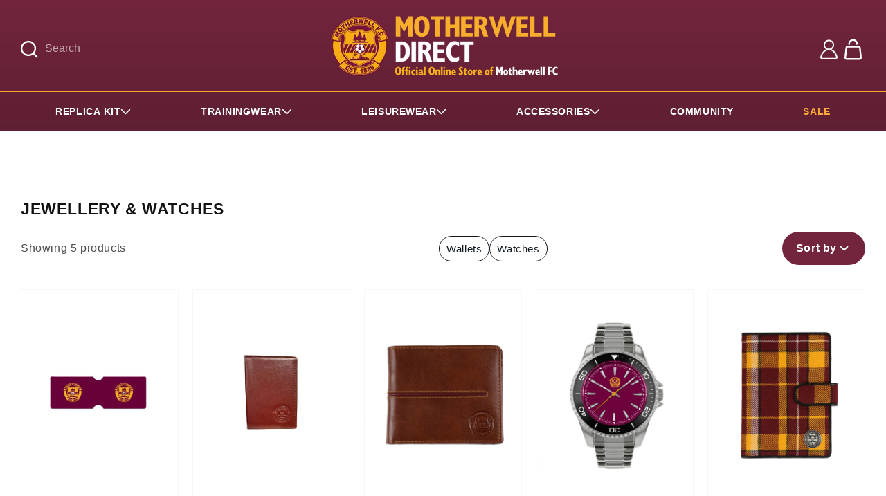

--- FILE ---
content_type: text/html; charset=utf-8
request_url: https://motherwelldirect.co.uk/collections/jewellery-watches
body_size: 41452
content:
<!doctype html>
<html class="no-js" lang="en">
  <head>
    <meta charset="utf-8">
    <meta http-equiv="X-UA-Compatible" content="IE=edge">
    <meta name="viewport" content="width=device-width,initial-scale=1">
    <meta name="theme-color" content="">
    <link rel="canonical" href="https://motherwelldirect.co.uk/collections/jewellery-watches">
    <link rel="preconnect" href="https://cdn.shopify.com" crossorigin>

    <link href="//motherwelldirect.co.uk/cdn/shop/t/20/assets/application.css?v=133531485663759129291754299200" rel="stylesheet" type="text/css" media="all" />

    <meta name="facebook-domain-verification" content="eaqiljza1sjf209yggbp648zadhugo">

    <!-- Google Tag Manager -->
    <script>
      (function (w, d, s, l, i) {
        w[l] = w[l] || [];
        w[l].push({ 'gtm.start': new Date().getTime(), event: 'gtm.js' });
        var f = d.getElementsByTagName(s)[0],
          j = d.createElement(s),
          dl = l != 'dataLayer' ? '&l=' + l : '';
        j.async = true;
        j.src = 'https://www.googletagmanager.com/gtm.js?id=' + i + dl;
        f.parentNode.insertBefore(j, f);
      })(window, document, 'script', 'dataLayer', 'GTM-MV89G4G');
    </script>
    <!-- End Google Tag Manager --><link rel="icon" type="image/png" href="//motherwelldirect.co.uk/cdn/shop/files/favicon_8e62dcf4-beca-4a98-abf3-e96e43e9ff84.png?crop=center&height=32&v=1632325725&width=32"><title>
      Jewellery &amp; Watches
 &ndash; The &#39;Well Shop / MotherwellDirect</title>

    

    

<meta property="og:site_name" content="The &#39;Well Shop / MotherwellDirect">
<meta property="og:url" content="https://motherwelldirect.co.uk/collections/jewellery-watches">
<meta property="og:title" content="Jewellery &amp; Watches">
<meta property="og:type" content="website">
<meta property="og:description" content="The &#39;Well Shop / MotherwellDirect"><meta name="twitter:site" content="@thewellshop"><meta name="twitter:card" content="summary_large_image">
<meta name="twitter:title" content="Jewellery &amp; Watches">
<meta name="twitter:description" content="The &#39;Well Shop / MotherwellDirect">


    <script src="//motherwelldirect.co.uk/cdn/shop/t/20/assets/global.js?v=76104093512677808101764849403" defer="defer"></script>
    <script>window.performance && window.performance.mark && window.performance.mark('shopify.content_for_header.start');</script><meta name="facebook-domain-verification" content="drkm402i8gl0a2tp8bey5jd3g4c2c3">
<meta name="google-site-verification" content="Co7AGPU0TNgKFIROYLcIGr3ZYz0saM56o-Y70bdlNik">
<meta id="shopify-digital-wallet" name="shopify-digital-wallet" content="/45383188629/digital_wallets/dialog">
<meta name="shopify-checkout-api-token" content="c1d1db47db24e92030ed4c4deafa9de3">
<link rel="alternate" type="application/atom+xml" title="Feed" href="/collections/jewellery-watches.atom" />
<link rel="alternate" type="application/json+oembed" href="https://motherwelldirect.co.uk/collections/jewellery-watches.oembed">
<script async="async" src="/checkouts/internal/preloads.js?locale=en-GB"></script>
<link rel="preconnect" href="https://shop.app" crossorigin="anonymous">
<script async="async" src="https://shop.app/checkouts/internal/preloads.js?locale=en-GB&shop_id=45383188629" crossorigin="anonymous"></script>
<script id="apple-pay-shop-capabilities" type="application/json">{"shopId":45383188629,"countryCode":"GB","currencyCode":"GBP","merchantCapabilities":["supports3DS"],"merchantId":"gid:\/\/shopify\/Shop\/45383188629","merchantName":"The 'Well Shop \/ MotherwellDirect","requiredBillingContactFields":["postalAddress","email","phone"],"requiredShippingContactFields":["postalAddress","email","phone"],"shippingType":"shipping","supportedNetworks":["visa","maestro","masterCard","amex","discover","elo"],"total":{"type":"pending","label":"The 'Well Shop \/ MotherwellDirect","amount":"1.00"},"shopifyPaymentsEnabled":true,"supportsSubscriptions":true}</script>
<script id="shopify-features" type="application/json">{"accessToken":"c1d1db47db24e92030ed4c4deafa9de3","betas":["rich-media-storefront-analytics"],"domain":"motherwelldirect.co.uk","predictiveSearch":true,"shopId":45383188629,"locale":"en"}</script>
<script>var Shopify = Shopify || {};
Shopify.shop = "motherwelldirect.myshopify.com";
Shopify.locale = "en";
Shopify.currency = {"active":"GBP","rate":"1.0"};
Shopify.country = "GB";
Shopify.theme = {"name":"motherwell-direct-club-theme\/main","id":136824815868,"schema_name":"Dawn","schema_version":"4.0.0","theme_store_id":null,"role":"main"};
Shopify.theme.handle = "null";
Shopify.theme.style = {"id":null,"handle":null};
Shopify.cdnHost = "motherwelldirect.co.uk/cdn";
Shopify.routes = Shopify.routes || {};
Shopify.routes.root = "/";</script>
<script type="module">!function(o){(o.Shopify=o.Shopify||{}).modules=!0}(window);</script>
<script>!function(o){function n(){var o=[];function n(){o.push(Array.prototype.slice.apply(arguments))}return n.q=o,n}var t=o.Shopify=o.Shopify||{};t.loadFeatures=n(),t.autoloadFeatures=n()}(window);</script>
<script>
  window.ShopifyPay = window.ShopifyPay || {};
  window.ShopifyPay.apiHost = "shop.app\/pay";
  window.ShopifyPay.redirectState = null;
</script>
<script id="shop-js-analytics" type="application/json">{"pageType":"collection"}</script>
<script defer="defer" async type="module" src="//motherwelldirect.co.uk/cdn/shopifycloud/shop-js/modules/v2/client.init-shop-cart-sync_BT-GjEfc.en.esm.js"></script>
<script defer="defer" async type="module" src="//motherwelldirect.co.uk/cdn/shopifycloud/shop-js/modules/v2/chunk.common_D58fp_Oc.esm.js"></script>
<script defer="defer" async type="module" src="//motherwelldirect.co.uk/cdn/shopifycloud/shop-js/modules/v2/chunk.modal_xMitdFEc.esm.js"></script>
<script type="module">
  await import("//motherwelldirect.co.uk/cdn/shopifycloud/shop-js/modules/v2/client.init-shop-cart-sync_BT-GjEfc.en.esm.js");
await import("//motherwelldirect.co.uk/cdn/shopifycloud/shop-js/modules/v2/chunk.common_D58fp_Oc.esm.js");
await import("//motherwelldirect.co.uk/cdn/shopifycloud/shop-js/modules/v2/chunk.modal_xMitdFEc.esm.js");

  window.Shopify.SignInWithShop?.initShopCartSync?.({"fedCMEnabled":true,"windoidEnabled":true});

</script>
<script>
  window.Shopify = window.Shopify || {};
  if (!window.Shopify.featureAssets) window.Shopify.featureAssets = {};
  window.Shopify.featureAssets['shop-js'] = {"shop-cart-sync":["modules/v2/client.shop-cart-sync_DZOKe7Ll.en.esm.js","modules/v2/chunk.common_D58fp_Oc.esm.js","modules/v2/chunk.modal_xMitdFEc.esm.js"],"init-fed-cm":["modules/v2/client.init-fed-cm_B6oLuCjv.en.esm.js","modules/v2/chunk.common_D58fp_Oc.esm.js","modules/v2/chunk.modal_xMitdFEc.esm.js"],"shop-cash-offers":["modules/v2/client.shop-cash-offers_D2sdYoxE.en.esm.js","modules/v2/chunk.common_D58fp_Oc.esm.js","modules/v2/chunk.modal_xMitdFEc.esm.js"],"shop-login-button":["modules/v2/client.shop-login-button_QeVjl5Y3.en.esm.js","modules/v2/chunk.common_D58fp_Oc.esm.js","modules/v2/chunk.modal_xMitdFEc.esm.js"],"pay-button":["modules/v2/client.pay-button_DXTOsIq6.en.esm.js","modules/v2/chunk.common_D58fp_Oc.esm.js","modules/v2/chunk.modal_xMitdFEc.esm.js"],"shop-button":["modules/v2/client.shop-button_DQZHx9pm.en.esm.js","modules/v2/chunk.common_D58fp_Oc.esm.js","modules/v2/chunk.modal_xMitdFEc.esm.js"],"avatar":["modules/v2/client.avatar_BTnouDA3.en.esm.js"],"init-windoid":["modules/v2/client.init-windoid_CR1B-cfM.en.esm.js","modules/v2/chunk.common_D58fp_Oc.esm.js","modules/v2/chunk.modal_xMitdFEc.esm.js"],"init-shop-for-new-customer-accounts":["modules/v2/client.init-shop-for-new-customer-accounts_C_vY_xzh.en.esm.js","modules/v2/client.shop-login-button_QeVjl5Y3.en.esm.js","modules/v2/chunk.common_D58fp_Oc.esm.js","modules/v2/chunk.modal_xMitdFEc.esm.js"],"init-shop-email-lookup-coordinator":["modules/v2/client.init-shop-email-lookup-coordinator_BI7n9ZSv.en.esm.js","modules/v2/chunk.common_D58fp_Oc.esm.js","modules/v2/chunk.modal_xMitdFEc.esm.js"],"init-shop-cart-sync":["modules/v2/client.init-shop-cart-sync_BT-GjEfc.en.esm.js","modules/v2/chunk.common_D58fp_Oc.esm.js","modules/v2/chunk.modal_xMitdFEc.esm.js"],"shop-toast-manager":["modules/v2/client.shop-toast-manager_DiYdP3xc.en.esm.js","modules/v2/chunk.common_D58fp_Oc.esm.js","modules/v2/chunk.modal_xMitdFEc.esm.js"],"init-customer-accounts":["modules/v2/client.init-customer-accounts_D9ZNqS-Q.en.esm.js","modules/v2/client.shop-login-button_QeVjl5Y3.en.esm.js","modules/v2/chunk.common_D58fp_Oc.esm.js","modules/v2/chunk.modal_xMitdFEc.esm.js"],"init-customer-accounts-sign-up":["modules/v2/client.init-customer-accounts-sign-up_iGw4briv.en.esm.js","modules/v2/client.shop-login-button_QeVjl5Y3.en.esm.js","modules/v2/chunk.common_D58fp_Oc.esm.js","modules/v2/chunk.modal_xMitdFEc.esm.js"],"shop-follow-button":["modules/v2/client.shop-follow-button_CqMgW2wH.en.esm.js","modules/v2/chunk.common_D58fp_Oc.esm.js","modules/v2/chunk.modal_xMitdFEc.esm.js"],"checkout-modal":["modules/v2/client.checkout-modal_xHeaAweL.en.esm.js","modules/v2/chunk.common_D58fp_Oc.esm.js","modules/v2/chunk.modal_xMitdFEc.esm.js"],"shop-login":["modules/v2/client.shop-login_D91U-Q7h.en.esm.js","modules/v2/chunk.common_D58fp_Oc.esm.js","modules/v2/chunk.modal_xMitdFEc.esm.js"],"lead-capture":["modules/v2/client.lead-capture_BJmE1dJe.en.esm.js","modules/v2/chunk.common_D58fp_Oc.esm.js","modules/v2/chunk.modal_xMitdFEc.esm.js"],"payment-terms":["modules/v2/client.payment-terms_Ci9AEqFq.en.esm.js","modules/v2/chunk.common_D58fp_Oc.esm.js","modules/v2/chunk.modal_xMitdFEc.esm.js"]};
</script>
<script>(function() {
  var isLoaded = false;
  function asyncLoad() {
    if (isLoaded) return;
    isLoaded = true;
    var urls = ["https:\/\/api.revy.io\/bundle.js?shop=motherwelldirect.myshopify.com"];
    for (var i = 0; i < urls.length; i++) {
      var s = document.createElement('script');
      s.type = 'text/javascript';
      s.async = true;
      s.src = urls[i];
      var x = document.getElementsByTagName('script')[0];
      x.parentNode.insertBefore(s, x);
    }
  };
  if(window.attachEvent) {
    window.attachEvent('onload', asyncLoad);
  } else {
    window.addEventListener('load', asyncLoad, false);
  }
})();</script>
<script id="__st">var __st={"a":45383188629,"offset":0,"reqid":"19306d19-a07d-4a85-8b8a-cd5c32bfe26e-1769227101","pageurl":"motherwelldirect.co.uk\/collections\/jewellery-watches","u":"5ef612e39bad","p":"collection","rtyp":"collection","rid":402280972540};</script>
<script>window.ShopifyPaypalV4VisibilityTracking = true;</script>
<script id="captcha-bootstrap">!function(){'use strict';const t='contact',e='account',n='new_comment',o=[[t,t],['blogs',n],['comments',n],[t,'customer']],c=[[e,'customer_login'],[e,'guest_login'],[e,'recover_customer_password'],[e,'create_customer']],r=t=>t.map((([t,e])=>`form[action*='/${t}']:not([data-nocaptcha='true']) input[name='form_type'][value='${e}']`)).join(','),a=t=>()=>t?[...document.querySelectorAll(t)].map((t=>t.form)):[];function s(){const t=[...o],e=r(t);return a(e)}const i='password',u='form_key',d=['recaptcha-v3-token','g-recaptcha-response','h-captcha-response',i],f=()=>{try{return window.sessionStorage}catch{return}},m='__shopify_v',_=t=>t.elements[u];function p(t,e,n=!1){try{const o=window.sessionStorage,c=JSON.parse(o.getItem(e)),{data:r}=function(t){const{data:e,action:n}=t;return t[m]||n?{data:e,action:n}:{data:t,action:n}}(c);for(const[e,n]of Object.entries(r))t.elements[e]&&(t.elements[e].value=n);n&&o.removeItem(e)}catch(o){console.error('form repopulation failed',{error:o})}}const l='form_type',E='cptcha';function T(t){t.dataset[E]=!0}const w=window,h=w.document,L='Shopify',v='ce_forms',y='captcha';let A=!1;((t,e)=>{const n=(g='f06e6c50-85a8-45c8-87d0-21a2b65856fe',I='https://cdn.shopify.com/shopifycloud/storefront-forms-hcaptcha/ce_storefront_forms_captcha_hcaptcha.v1.5.2.iife.js',D={infoText:'Protected by hCaptcha',privacyText:'Privacy',termsText:'Terms'},(t,e,n)=>{const o=w[L][v],c=o.bindForm;if(c)return c(t,g,e,D).then(n);var r;o.q.push([[t,g,e,D],n]),r=I,A||(h.body.append(Object.assign(h.createElement('script'),{id:'captcha-provider',async:!0,src:r})),A=!0)});var g,I,D;w[L]=w[L]||{},w[L][v]=w[L][v]||{},w[L][v].q=[],w[L][y]=w[L][y]||{},w[L][y].protect=function(t,e){n(t,void 0,e),T(t)},Object.freeze(w[L][y]),function(t,e,n,w,h,L){const[v,y,A,g]=function(t,e,n){const i=e?o:[],u=t?c:[],d=[...i,...u],f=r(d),m=r(i),_=r(d.filter((([t,e])=>n.includes(e))));return[a(f),a(m),a(_),s()]}(w,h,L),I=t=>{const e=t.target;return e instanceof HTMLFormElement?e:e&&e.form},D=t=>v().includes(t);t.addEventListener('submit',(t=>{const e=I(t);if(!e)return;const n=D(e)&&!e.dataset.hcaptchaBound&&!e.dataset.recaptchaBound,o=_(e),c=g().includes(e)&&(!o||!o.value);(n||c)&&t.preventDefault(),c&&!n&&(function(t){try{if(!f())return;!function(t){const e=f();if(!e)return;const n=_(t);if(!n)return;const o=n.value;o&&e.removeItem(o)}(t);const e=Array.from(Array(32),(()=>Math.random().toString(36)[2])).join('');!function(t,e){_(t)||t.append(Object.assign(document.createElement('input'),{type:'hidden',name:u})),t.elements[u].value=e}(t,e),function(t,e){const n=f();if(!n)return;const o=[...t.querySelectorAll(`input[type='${i}']`)].map((({name:t})=>t)),c=[...d,...o],r={};for(const[a,s]of new FormData(t).entries())c.includes(a)||(r[a]=s);n.setItem(e,JSON.stringify({[m]:1,action:t.action,data:r}))}(t,e)}catch(e){console.error('failed to persist form',e)}}(e),e.submit())}));const S=(t,e)=>{t&&!t.dataset[E]&&(n(t,e.some((e=>e===t))),T(t))};for(const o of['focusin','change'])t.addEventListener(o,(t=>{const e=I(t);D(e)&&S(e,y())}));const B=e.get('form_key'),M=e.get(l),P=B&&M;t.addEventListener('DOMContentLoaded',(()=>{const t=y();if(P)for(const e of t)e.elements[l].value===M&&p(e,B);[...new Set([...A(),...v().filter((t=>'true'===t.dataset.shopifyCaptcha))])].forEach((e=>S(e,t)))}))}(h,new URLSearchParams(w.location.search),n,t,e,['guest_login'])})(!0,!0)}();</script>
<script integrity="sha256-4kQ18oKyAcykRKYeNunJcIwy7WH5gtpwJnB7kiuLZ1E=" data-source-attribution="shopify.loadfeatures" defer="defer" src="//motherwelldirect.co.uk/cdn/shopifycloud/storefront/assets/storefront/load_feature-a0a9edcb.js" crossorigin="anonymous"></script>
<script crossorigin="anonymous" defer="defer" src="//motherwelldirect.co.uk/cdn/shopifycloud/storefront/assets/shopify_pay/storefront-65b4c6d7.js?v=20250812"></script>
<script data-source-attribution="shopify.dynamic_checkout.dynamic.init">var Shopify=Shopify||{};Shopify.PaymentButton=Shopify.PaymentButton||{isStorefrontPortableWallets:!0,init:function(){window.Shopify.PaymentButton.init=function(){};var t=document.createElement("script");t.src="https://motherwelldirect.co.uk/cdn/shopifycloud/portable-wallets/latest/portable-wallets.en.js",t.type="module",document.head.appendChild(t)}};
</script>
<script data-source-attribution="shopify.dynamic_checkout.buyer_consent">
  function portableWalletsHideBuyerConsent(e){var t=document.getElementById("shopify-buyer-consent"),n=document.getElementById("shopify-subscription-policy-button");t&&n&&(t.classList.add("hidden"),t.setAttribute("aria-hidden","true"),n.removeEventListener("click",e))}function portableWalletsShowBuyerConsent(e){var t=document.getElementById("shopify-buyer-consent"),n=document.getElementById("shopify-subscription-policy-button");t&&n&&(t.classList.remove("hidden"),t.removeAttribute("aria-hidden"),n.addEventListener("click",e))}window.Shopify?.PaymentButton&&(window.Shopify.PaymentButton.hideBuyerConsent=portableWalletsHideBuyerConsent,window.Shopify.PaymentButton.showBuyerConsent=portableWalletsShowBuyerConsent);
</script>
<script data-source-attribution="shopify.dynamic_checkout.cart.bootstrap">document.addEventListener("DOMContentLoaded",(function(){function t(){return document.querySelector("shopify-accelerated-checkout-cart, shopify-accelerated-checkout")}if(t())Shopify.PaymentButton.init();else{new MutationObserver((function(e,n){t()&&(Shopify.PaymentButton.init(),n.disconnect())})).observe(document.body,{childList:!0,subtree:!0})}}));
</script>
<script id='scb4127' type='text/javascript' async='' src='https://motherwelldirect.co.uk/cdn/shopifycloud/privacy-banner/storefront-banner.js'></script><link id="shopify-accelerated-checkout-styles" rel="stylesheet" media="screen" href="https://motherwelldirect.co.uk/cdn/shopifycloud/portable-wallets/latest/accelerated-checkout-backwards-compat.css" crossorigin="anonymous">
<style id="shopify-accelerated-checkout-cart">
        #shopify-buyer-consent {
  margin-top: 1em;
  display: inline-block;
  width: 100%;
}

#shopify-buyer-consent.hidden {
  display: none;
}

#shopify-subscription-policy-button {
  background: none;
  border: none;
  padding: 0;
  text-decoration: underline;
  font-size: inherit;
  cursor: pointer;
}

#shopify-subscription-policy-button::before {
  box-shadow: none;
}

      </style>
<script id="sections-script" data-sections="header,footer" defer="defer" src="//motherwelldirect.co.uk/cdn/shop/t/20/compiled_assets/scripts.js?v=3492"></script>
<script>window.performance && window.performance.mark && window.performance.mark('shopify.content_for_header.end');</script>


    <style data-shopify>
      
      
      
      
      

      

      .card__badge__shape {
        background-color: #8E082F;
      }

      .card__badge__shape__text {
        color: #FFFFFF;
      }

      :root {
        --font-body-family: "system_ui", -apple-system, 'Segoe UI', Roboto, 'Helvetica Neue', 'Noto Sans', 'Liberation Sans', Arial, sans-serif, 'Apple Color Emoji', 'Segoe UI Emoji', 'Segoe UI Symbol', 'Noto Color Emoji';
        --font-body-style: normal;
        --font-body-weight: 400;
        --font-body-weight-bold: 700;

        --font-heading-family: "system_ui", -apple-system, 'Segoe UI', Roboto, 'Helvetica Neue', 'Noto Sans', 'Liberation Sans', Arial, sans-serif, 'Apple Color Emoji', 'Segoe UI Emoji', 'Segoe UI Symbol', 'Noto Color Emoji';
        --font-heading-style: normal;
        --font-heading-weight: 400;

        --font-body-scale: 1.0;
        --font-heading-scale: 1.0;

        --color-base-text: 18, 18, 18;
        --color-shadow: 18, 18, 18;
        --color-base-background-1: 255, 255, 255;
        --color-base-background-2: 243, 243, 243;
        --color-base-solid-button-labels: 255, 255, 255;
        --color-base-outline-button-labels: 18, 18, 18;
        --color-base-accent-1: 254, 165, 43;
        --color-base-accent-2: 114, 37, 61;
        --payment-terms-background-color: #ffffff;

        --gradient-base-background-1: #ffffff;
        --gradient-base-background-2: #f3f3f3;
        --gradient-base-accent-1: #fea52b;
        --gradient-base-accent-2: linear-gradient(180deg, rgba(114, 37, 61, 1), rgba(95, 31, 51, 1) 100%);

        --media-padding: px;
        --media-border-opacity: 0.05;
        --media-border-width: 1px;
        --media-radius: 0px;
        --media-shadow-opacity: 0.0;
        --media-shadow-horizontal-offset: 0px;
        --media-shadow-vertical-offset: 4px;
        --media-shadow-blur-radius: 5px;

        --page-width: 144rem;
        --page-width-margin: 0rem;

        --card-image-padding: 0.0rem;
        --card-corner-radius: 0.0rem;
        --card-text-alignment: left;
        --card-border-width: 0.0rem;
        --card-border-opacity: 0.1;
        --card-shadow-opacity: 0.0;
        --card-shadow-horizontal-offset: 0.0rem;
        --card-shadow-vertical-offset: 0.4rem;
        --card-shadow-blur-radius: 0.5rem;

        --badge-corner-radius: 0.4rem;

        --popup-border-width: 1px;
        --popup-border-opacity: 0.1;
        --popup-corner-radius: 0px;
        --popup-shadow-opacity: 0.0;
        --popup-shadow-horizontal-offset: 0px;
        --popup-shadow-vertical-offset: 4px;
        --popup-shadow-blur-radius: 5px;

        --drawer-border-width: 1px;
        --drawer-border-opacity: 0.1;
        --drawer-shadow-opacity: 0.0;
        --drawer-shadow-horizontal-offset: 0px;
        --drawer-shadow-vertical-offset: 4px;
        --drawer-shadow-blur-radius: 5px;

        --spacing-sections-desktop: 0px;
        --spacing-sections-mobile: 0px;

        --grid-desktop-vertical-spacing: 8px;
        --grid-desktop-horizontal-spacing: 8px;
        --grid-mobile-vertical-spacing: 4px;
        --grid-mobile-horizontal-spacing: 4px;

        --text-boxes-border-opacity: 0.1;
        --text-boxes-border-width: 0px;
        --text-boxes-radius: 0px;
        --text-boxes-shadow-opacity: 0.0;
        --text-boxes-shadow-horizontal-offset: 0px;
        --text-boxes-shadow-vertical-offset: 4px;
        --text-boxes-shadow-blur-radius: 5px;

        --buttons-radius: 2px;
        --buttons-radius-outset: 3px;
        --buttons-border-width: 1px;
        --buttons-border-opacity: 1.0;
        --buttons-shadow-opacity: 0.0;
        --buttons-shadow-horizontal-offset: 0px;
        --buttons-shadow-vertical-offset: 4px;
        --buttons-shadow-blur-radius: 5px;
        --buttons-border-offset: 0.3px;

        --inputs-radius: 0px;

        --inputs-border-opacity: 0.55;
        --inputs-shadow-opacity: 0.0;
        --inputs-shadow-horizontal-offset: 0px;
        --inputs-margin-offset: 0px;
        --inputs-shadow-vertical-offset: 4px;
        --inputs-shadow-blur-radius: 5px;
        --inputs-radius-outset: 0px;

        --variant-pills-radius: 2px;
        --variant-pills-border-width: 1px;
        --variant-pills-border-opacity: 0.55;
        --variant-pills-shadow-opacity: 0.0;
        --variant-pills-shadow-horizontal-offset: 0px;
        --variant-pills-shadow-vertical-offset: 4px;
        --variant-pills-shadow-blur-radius: 5px;

        --btn-hover-colour: 0, 0, 0;
      }

      *,
      *::before,
      *::after {
        box-sizing: inherit;
      }

      html {
        box-sizing: border-box;
        font-size: calc(var(--font-body-scale) * 62.5%);
        height: 100%;
      }

      body {
        display: grid;
        grid-template-rows: auto auto 1fr auto;
        grid-template-columns: 100%;
        min-height: 100%;
        margin: 0;
        font-size: 1.5rem;
        letter-spacing: 0.06rem;
        line-height: calc(1 + 0.8 / var(--font-body-scale));
        font-family: var(--font-body-family);
        font-style: var(--font-body-style);
        font-weight: var(--font-body-weight);
      }

      .card__badge__shape {
        background-color: #8E082F;
      }

      .card__badge__shape__text {
        color: #FFFFFF;
      }

      @media screen and (min-width: 750px) {
        body {
          font-size: 1.6rem;
        }
      }
    </style>

    <link href="//motherwelldirect.co.uk/cdn/shop/t/20/assets/base.css?v=85151079036406587441736416488" rel="stylesheet" type="text/css" media="all" />
<link
        rel="stylesheet"
        href="//motherwelldirect.co.uk/cdn/shop/t/20/assets/component-predictive-search.css?v=40258906852240229911693579025"
        media="print"
        onload="this.media='all'"
      ><script>
      document.documentElement.className = document.documentElement.className.replace('no-js', 'js');
      if (Shopify.designMode) {
        document.documentElement.classList.add('shopify-design-mode');
      }
    </script>
    <script type="text/javascript">
      (function (c, l, a, r, i, t, y) {
        c[a] =
          c[a] ||
          function () {
            (c[a].q = c[a].q || []).push(arguments);
          };
        t = l.createElement(r);
        t.async = 1;
        t.src = 'https://www.clarity.ms/tag/' + i;
        y = l.getElementsByTagName(r)[0];
        y.parentNode.insertBefore(t, y);
      })(window, document, 'clarity', 'script', 'e1ua4hvlsm');
    </script>
    <script type="text/javascript">
      (function (c, l, a, r, i, t, y) {
        c[a] =
          c[a] ||
          function () {
            (c[a].q = c[a].q || []).push(arguments);
          };
        t = l.createElement(r);
        t.async = 1;
        t.src = 'https://www.clarity.ms/tag/' + i;
        y = l.getElementsByTagName(r)[0];
        y.parentNode.insertBefore(t, y);
      })(window, document, 'clarity', 'script', 'e1ua4hvlsm');
    </script>

    <link href="//motherwelldirect.co.uk/cdn/shop/t/20/assets/component-card.css?v=61095137552773796281706722818" rel="stylesheet" type="text/css" media="all" />
  <!-- BEGIN app block: shopify://apps/ta-labels-badges/blocks/bss-pl-config-data/91bfe765-b604-49a1-805e-3599fa600b24 --><script
    id='bss-pl-config-data'
>
	let TAE_StoreId = "15289";
	if (typeof BSS_PL == 'undefined' || TAE_StoreId !== "") {
  		var BSS_PL = {};
		BSS_PL.storeId = 15289;
		BSS_PL.currentPlan = "free";
		BSS_PL.apiServerProduction = "https://product-labels-pro.bsscommerce.com";
		BSS_PL.publicAccessToken = null;
		BSS_PL.customerTags = "null";
		BSS_PL.customerId = "null";
		BSS_PL.storeIdCustomOld = 10678;
		BSS_PL.storeIdOldWIthPriority = 12200;
		BSS_PL.storeIdOptimizeAppendLabel = null
		BSS_PL.optimizeCodeIds = null; 
		BSS_PL.extendedFeatureIds = null;
		BSS_PL.integration = {"laiReview":{"status":0,"config":[]}};
		BSS_PL.settingsData  = {};
		BSS_PL.configProductMetafields = null;
		BSS_PL.configVariantMetafields = null;
		
		BSS_PL.configData = [].concat();

		
		BSS_PL.configDataBanner = [].concat();

		
		BSS_PL.configDataPopup = [].concat();

		
		BSS_PL.configDataLabelGroup = [].concat();
		
		
		BSS_PL.collectionID = ``;
		BSS_PL.collectionHandle = ``;
		BSS_PL.collectionTitle = ``;

		
		BSS_PL.conditionConfigData = [].concat();
	}
</script>




<style>
    
    

</style>

<script>
    function bssLoadScripts(src, callback, isDefer = false) {
        const scriptTag = document.createElement('script');
        document.head.appendChild(scriptTag);
        scriptTag.src = src;
        if (isDefer) {
            scriptTag.defer = true;
        } else {
            scriptTag.async = true;
        }
        if (callback) {
            scriptTag.addEventListener('load', function () {
                callback();
            });
        }
    }
    const scriptUrls = [
        "https://cdn.shopify.com/extensions/019be8bb-88c4-73a4-949e-2dc4fcfa6131/product-label-560/assets/bss-pl-init-helper.js",
        "https://cdn.shopify.com/extensions/019be8bb-88c4-73a4-949e-2dc4fcfa6131/product-label-560/assets/bss-pl-init-config-run-scripts.js",
    ];
    Promise.all(scriptUrls.map((script) => new Promise((resolve) => bssLoadScripts(script, resolve)))).then((res) => {
        console.log('BSS scripts loaded');
        window.bssScriptsLoaded = true;
    });

	function bssInitScripts() {
		if (BSS_PL.configData.length) {
			const enabledFeature = [
				{ type: 1, script: "https://cdn.shopify.com/extensions/019be8bb-88c4-73a4-949e-2dc4fcfa6131/product-label-560/assets/bss-pl-init-for-label.js" },
				{ type: 2, badge: [0, 7, 8], script: "https://cdn.shopify.com/extensions/019be8bb-88c4-73a4-949e-2dc4fcfa6131/product-label-560/assets/bss-pl-init-for-badge-product-name.js" },
				{ type: 2, badge: [1, 11], script: "https://cdn.shopify.com/extensions/019be8bb-88c4-73a4-949e-2dc4fcfa6131/product-label-560/assets/bss-pl-init-for-badge-product-image.js" },
				{ type: 2, badge: 2, script: "https://cdn.shopify.com/extensions/019be8bb-88c4-73a4-949e-2dc4fcfa6131/product-label-560/assets/bss-pl-init-for-badge-custom-selector.js" },
				{ type: 2, badge: [3, 9, 10], script: "https://cdn.shopify.com/extensions/019be8bb-88c4-73a4-949e-2dc4fcfa6131/product-label-560/assets/bss-pl-init-for-badge-price.js" },
				{ type: 2, badge: 4, script: "https://cdn.shopify.com/extensions/019be8bb-88c4-73a4-949e-2dc4fcfa6131/product-label-560/assets/bss-pl-init-for-badge-add-to-cart-btn.js" },
				{ type: 2, badge: 5, script: "https://cdn.shopify.com/extensions/019be8bb-88c4-73a4-949e-2dc4fcfa6131/product-label-560/assets/bss-pl-init-for-badge-quantity-box.js" },
				{ type: 2, badge: 6, script: "https://cdn.shopify.com/extensions/019be8bb-88c4-73a4-949e-2dc4fcfa6131/product-label-560/assets/bss-pl-init-for-badge-buy-it-now-btn.js" }
			]
				.filter(({ type, badge }) => BSS_PL.configData.some(item => item.label_type === type && (badge === undefined || (Array.isArray(badge) ? badge.includes(item.badge_type) : item.badge_type === badge))) || (type === 1 && BSS_PL.configDataLabelGroup && BSS_PL.configDataLabelGroup.length))
				.map(({ script }) => script);
				
            enabledFeature.forEach((src) => bssLoadScripts(src));

            if (enabledFeature.length) {
                const src = "https://cdn.shopify.com/extensions/019be8bb-88c4-73a4-949e-2dc4fcfa6131/product-label-560/assets/bss-product-label-js.js";
                bssLoadScripts(src);
            }
        }

        if (BSS_PL.configDataBanner && BSS_PL.configDataBanner.length) {
            const src = "https://cdn.shopify.com/extensions/019be8bb-88c4-73a4-949e-2dc4fcfa6131/product-label-560/assets/bss-product-label-banner.js";
            bssLoadScripts(src);
        }

        if (BSS_PL.configDataPopup && BSS_PL.configDataPopup.length) {
            const src = "https://cdn.shopify.com/extensions/019be8bb-88c4-73a4-949e-2dc4fcfa6131/product-label-560/assets/bss-product-label-popup.js";
            bssLoadScripts(src);
        }

        if (window.location.search.includes('bss-pl-custom-selector')) {
            const src = "https://cdn.shopify.com/extensions/019be8bb-88c4-73a4-949e-2dc4fcfa6131/product-label-560/assets/bss-product-label-custom-position.js";
            bssLoadScripts(src, null, true);
        }
    }
    bssInitScripts();
</script>


<!-- END app block --><link href="https://cdn.shopify.com/extensions/019be8bb-88c4-73a4-949e-2dc4fcfa6131/product-label-560/assets/bss-pl-style.min.css" rel="stylesheet" type="text/css" media="all">
<link href="https://monorail-edge.shopifysvc.com" rel="dns-prefetch">
<script>(function(){if ("sendBeacon" in navigator && "performance" in window) {try {var session_token_from_headers = performance.getEntriesByType('navigation')[0].serverTiming.find(x => x.name == '_s').description;} catch {var session_token_from_headers = undefined;}var session_cookie_matches = document.cookie.match(/_shopify_s=([^;]*)/);var session_token_from_cookie = session_cookie_matches && session_cookie_matches.length === 2 ? session_cookie_matches[1] : "";var session_token = session_token_from_headers || session_token_from_cookie || "";function handle_abandonment_event(e) {var entries = performance.getEntries().filter(function(entry) {return /monorail-edge.shopifysvc.com/.test(entry.name);});if (!window.abandonment_tracked && entries.length === 0) {window.abandonment_tracked = true;var currentMs = Date.now();var navigation_start = performance.timing.navigationStart;var payload = {shop_id: 45383188629,url: window.location.href,navigation_start,duration: currentMs - navigation_start,session_token,page_type: "collection"};window.navigator.sendBeacon("https://monorail-edge.shopifysvc.com/v1/produce", JSON.stringify({schema_id: "online_store_buyer_site_abandonment/1.1",payload: payload,metadata: {event_created_at_ms: currentMs,event_sent_at_ms: currentMs}}));}}window.addEventListener('pagehide', handle_abandonment_event);}}());</script>
<script id="web-pixels-manager-setup">(function e(e,d,r,n,o){if(void 0===o&&(o={}),!Boolean(null===(a=null===(i=window.Shopify)||void 0===i?void 0:i.analytics)||void 0===a?void 0:a.replayQueue)){var i,a;window.Shopify=window.Shopify||{};var t=window.Shopify;t.analytics=t.analytics||{};var s=t.analytics;s.replayQueue=[],s.publish=function(e,d,r){return s.replayQueue.push([e,d,r]),!0};try{self.performance.mark("wpm:start")}catch(e){}var l=function(){var e={modern:/Edge?\/(1{2}[4-9]|1[2-9]\d|[2-9]\d{2}|\d{4,})\.\d+(\.\d+|)|Firefox\/(1{2}[4-9]|1[2-9]\d|[2-9]\d{2}|\d{4,})\.\d+(\.\d+|)|Chrom(ium|e)\/(9{2}|\d{3,})\.\d+(\.\d+|)|(Maci|X1{2}).+ Version\/(15\.\d+|(1[6-9]|[2-9]\d|\d{3,})\.\d+)([,.]\d+|)( \(\w+\)|)( Mobile\/\w+|) Safari\/|Chrome.+OPR\/(9{2}|\d{3,})\.\d+\.\d+|(CPU[ +]OS|iPhone[ +]OS|CPU[ +]iPhone|CPU IPhone OS|CPU iPad OS)[ +]+(15[._]\d+|(1[6-9]|[2-9]\d|\d{3,})[._]\d+)([._]\d+|)|Android:?[ /-](13[3-9]|1[4-9]\d|[2-9]\d{2}|\d{4,})(\.\d+|)(\.\d+|)|Android.+Firefox\/(13[5-9]|1[4-9]\d|[2-9]\d{2}|\d{4,})\.\d+(\.\d+|)|Android.+Chrom(ium|e)\/(13[3-9]|1[4-9]\d|[2-9]\d{2}|\d{4,})\.\d+(\.\d+|)|SamsungBrowser\/([2-9]\d|\d{3,})\.\d+/,legacy:/Edge?\/(1[6-9]|[2-9]\d|\d{3,})\.\d+(\.\d+|)|Firefox\/(5[4-9]|[6-9]\d|\d{3,})\.\d+(\.\d+|)|Chrom(ium|e)\/(5[1-9]|[6-9]\d|\d{3,})\.\d+(\.\d+|)([\d.]+$|.*Safari\/(?![\d.]+ Edge\/[\d.]+$))|(Maci|X1{2}).+ Version\/(10\.\d+|(1[1-9]|[2-9]\d|\d{3,})\.\d+)([,.]\d+|)( \(\w+\)|)( Mobile\/\w+|) Safari\/|Chrome.+OPR\/(3[89]|[4-9]\d|\d{3,})\.\d+\.\d+|(CPU[ +]OS|iPhone[ +]OS|CPU[ +]iPhone|CPU IPhone OS|CPU iPad OS)[ +]+(10[._]\d+|(1[1-9]|[2-9]\d|\d{3,})[._]\d+)([._]\d+|)|Android:?[ /-](13[3-9]|1[4-9]\d|[2-9]\d{2}|\d{4,})(\.\d+|)(\.\d+|)|Mobile Safari.+OPR\/([89]\d|\d{3,})\.\d+\.\d+|Android.+Firefox\/(13[5-9]|1[4-9]\d|[2-9]\d{2}|\d{4,})\.\d+(\.\d+|)|Android.+Chrom(ium|e)\/(13[3-9]|1[4-9]\d|[2-9]\d{2}|\d{4,})\.\d+(\.\d+|)|Android.+(UC? ?Browser|UCWEB|U3)[ /]?(15\.([5-9]|\d{2,})|(1[6-9]|[2-9]\d|\d{3,})\.\d+)\.\d+|SamsungBrowser\/(5\.\d+|([6-9]|\d{2,})\.\d+)|Android.+MQ{2}Browser\/(14(\.(9|\d{2,})|)|(1[5-9]|[2-9]\d|\d{3,})(\.\d+|))(\.\d+|)|K[Aa][Ii]OS\/(3\.\d+|([4-9]|\d{2,})\.\d+)(\.\d+|)/},d=e.modern,r=e.legacy,n=navigator.userAgent;return n.match(d)?"modern":n.match(r)?"legacy":"unknown"}(),u="modern"===l?"modern":"legacy",c=(null!=n?n:{modern:"",legacy:""})[u],f=function(e){return[e.baseUrl,"/wpm","/b",e.hashVersion,"modern"===e.buildTarget?"m":"l",".js"].join("")}({baseUrl:d,hashVersion:r,buildTarget:u}),m=function(e){var d=e.version,r=e.bundleTarget,n=e.surface,o=e.pageUrl,i=e.monorailEndpoint;return{emit:function(e){var a=e.status,t=e.errorMsg,s=(new Date).getTime(),l=JSON.stringify({metadata:{event_sent_at_ms:s},events:[{schema_id:"web_pixels_manager_load/3.1",payload:{version:d,bundle_target:r,page_url:o,status:a,surface:n,error_msg:t},metadata:{event_created_at_ms:s}}]});if(!i)return console&&console.warn&&console.warn("[Web Pixels Manager] No Monorail endpoint provided, skipping logging."),!1;try{return self.navigator.sendBeacon.bind(self.navigator)(i,l)}catch(e){}var u=new XMLHttpRequest;try{return u.open("POST",i,!0),u.setRequestHeader("Content-Type","text/plain"),u.send(l),!0}catch(e){return console&&console.warn&&console.warn("[Web Pixels Manager] Got an unhandled error while logging to Monorail."),!1}}}}({version:r,bundleTarget:l,surface:e.surface,pageUrl:self.location.href,monorailEndpoint:e.monorailEndpoint});try{o.browserTarget=l,function(e){var d=e.src,r=e.async,n=void 0===r||r,o=e.onload,i=e.onerror,a=e.sri,t=e.scriptDataAttributes,s=void 0===t?{}:t,l=document.createElement("script"),u=document.querySelector("head"),c=document.querySelector("body");if(l.async=n,l.src=d,a&&(l.integrity=a,l.crossOrigin="anonymous"),s)for(var f in s)if(Object.prototype.hasOwnProperty.call(s,f))try{l.dataset[f]=s[f]}catch(e){}if(o&&l.addEventListener("load",o),i&&l.addEventListener("error",i),u)u.appendChild(l);else{if(!c)throw new Error("Did not find a head or body element to append the script");c.appendChild(l)}}({src:f,async:!0,onload:function(){if(!function(){var e,d;return Boolean(null===(d=null===(e=window.Shopify)||void 0===e?void 0:e.analytics)||void 0===d?void 0:d.initialized)}()){var d=window.webPixelsManager.init(e)||void 0;if(d){var r=window.Shopify.analytics;r.replayQueue.forEach((function(e){var r=e[0],n=e[1],o=e[2];d.publishCustomEvent(r,n,o)})),r.replayQueue=[],r.publish=d.publishCustomEvent,r.visitor=d.visitor,r.initialized=!0}}},onerror:function(){return m.emit({status:"failed",errorMsg:"".concat(f," has failed to load")})},sri:function(e){var d=/^sha384-[A-Za-z0-9+/=]+$/;return"string"==typeof e&&d.test(e)}(c)?c:"",scriptDataAttributes:o}),m.emit({status:"loading"})}catch(e){m.emit({status:"failed",errorMsg:(null==e?void 0:e.message)||"Unknown error"})}}})({shopId: 45383188629,storefrontBaseUrl: "https://motherwelldirect.co.uk",extensionsBaseUrl: "https://extensions.shopifycdn.com/cdn/shopifycloud/web-pixels-manager",monorailEndpoint: "https://monorail-edge.shopifysvc.com/unstable/produce_batch",surface: "storefront-renderer",enabledBetaFlags: ["2dca8a86"],webPixelsConfigList: [{"id":"417104124","configuration":"{\"config\":\"{\\\"pixel_id\\\":\\\"G-NVDMZ9FCNM\\\",\\\"gtag_events\\\":[{\\\"type\\\":\\\"begin_checkout\\\",\\\"action_label\\\":\\\"G-NVDMZ9FCNM\\\"},{\\\"type\\\":\\\"search\\\",\\\"action_label\\\":\\\"G-NVDMZ9FCNM\\\"},{\\\"type\\\":\\\"view_item\\\",\\\"action_label\\\":[\\\"G-NVDMZ9FCNM\\\",\\\"MC-T91TFYHX5C\\\"]},{\\\"type\\\":\\\"purchase\\\",\\\"action_label\\\":[\\\"G-NVDMZ9FCNM\\\",\\\"MC-T91TFYHX5C\\\"]},{\\\"type\\\":\\\"page_view\\\",\\\"action_label\\\":[\\\"G-NVDMZ9FCNM\\\",\\\"MC-T91TFYHX5C\\\"]},{\\\"type\\\":\\\"add_payment_info\\\",\\\"action_label\\\":\\\"G-NVDMZ9FCNM\\\"},{\\\"type\\\":\\\"add_to_cart\\\",\\\"action_label\\\":\\\"G-NVDMZ9FCNM\\\"}],\\\"enable_monitoring_mode\\\":false}\"}","eventPayloadVersion":"v1","runtimeContext":"OPEN","scriptVersion":"b2a88bafab3e21179ed38636efcd8a93","type":"APP","apiClientId":1780363,"privacyPurposes":[],"dataSharingAdjustments":{"protectedCustomerApprovalScopes":["read_customer_address","read_customer_email","read_customer_name","read_customer_personal_data","read_customer_phone"]}},{"id":"218857724","configuration":"{\"pixel_id\":\"143244236395337\",\"pixel_type\":\"facebook_pixel\",\"metaapp_system_user_token\":\"-\"}","eventPayloadVersion":"v1","runtimeContext":"OPEN","scriptVersion":"ca16bc87fe92b6042fbaa3acc2fbdaa6","type":"APP","apiClientId":2329312,"privacyPurposes":["ANALYTICS","MARKETING","SALE_OF_DATA"],"dataSharingAdjustments":{"protectedCustomerApprovalScopes":["read_customer_address","read_customer_email","read_customer_name","read_customer_personal_data","read_customer_phone"]}},{"id":"188514677","eventPayloadVersion":"v1","runtimeContext":"LAX","scriptVersion":"1","type":"CUSTOM","privacyPurposes":["ANALYTICS"],"name":"Google Analytics tag (migrated)"},{"id":"shopify-app-pixel","configuration":"{}","eventPayloadVersion":"v1","runtimeContext":"STRICT","scriptVersion":"0450","apiClientId":"shopify-pixel","type":"APP","privacyPurposes":["ANALYTICS","MARKETING"]},{"id":"shopify-custom-pixel","eventPayloadVersion":"v1","runtimeContext":"LAX","scriptVersion":"0450","apiClientId":"shopify-pixel","type":"CUSTOM","privacyPurposes":["ANALYTICS","MARKETING"]}],isMerchantRequest: false,initData: {"shop":{"name":"The 'Well Shop \/ MotherwellDirect","paymentSettings":{"currencyCode":"GBP"},"myshopifyDomain":"motherwelldirect.myshopify.com","countryCode":"GB","storefrontUrl":"https:\/\/motherwelldirect.co.uk"},"customer":null,"cart":null,"checkout":null,"productVariants":[],"purchasingCompany":null},},"https://motherwelldirect.co.uk/cdn","fcfee988w5aeb613cpc8e4bc33m6693e112",{"modern":"","legacy":""},{"shopId":"45383188629","storefrontBaseUrl":"https:\/\/motherwelldirect.co.uk","extensionBaseUrl":"https:\/\/extensions.shopifycdn.com\/cdn\/shopifycloud\/web-pixels-manager","surface":"storefront-renderer","enabledBetaFlags":"[\"2dca8a86\"]","isMerchantRequest":"false","hashVersion":"fcfee988w5aeb613cpc8e4bc33m6693e112","publish":"custom","events":"[[\"page_viewed\",{}],[\"collection_viewed\",{\"collection\":{\"id\":\"402280972540\",\"title\":\"Jewellery \u0026 Watches\",\"productVariants\":[{\"price\":{\"amount\":4.0,\"currencyCode\":\"GBP\"},\"product\":{\"title\":\"Season Ticket Wallet\",\"vendor\":\"Heritage Leisure Designs Ltd\",\"id\":\"7895905140988\",\"untranslatedTitle\":\"Season Ticket Wallet\",\"url\":\"\/products\/season-ticket-wallet-1\",\"type\":\"Motherwell FC\"},\"id\":\"43853937705212\",\"image\":{\"src\":\"\/\/motherwelldirect.co.uk\/cdn\/shop\/files\/f41100deb550e9a80c4b0e97eb3b0aa4.jpg?v=1725879227\"},\"sku\":\"MFC-0480-298-018\",\"title\":\"No Colour\",\"untranslatedTitle\":\"No Colour\"},{\"price\":{\"amount\":8.0,\"currencyCode\":\"GBP\"},\"product\":{\"title\":\"Leather Season Ticket Holder Claret\",\"vendor\":\"Firelog\",\"id\":\"14679950786933\",\"untranslatedTitle\":\"Leather Season Ticket Holder Claret\",\"url\":\"\/products\/leather-season-ticket-holder-claret\",\"type\":\"Motherwell FC\"},\"id\":\"53579808768373\",\"image\":{\"src\":\"\/\/motherwelldirect.co.uk\/cdn\/shop\/files\/95ce38d03fa1cb4ec1766a1fbb997158.jpg?v=1728557223\"},\"sku\":\"MFC-1011-301-018\",\"title\":\"Claret\",\"untranslatedTitle\":\"Claret\"},{\"price\":{\"amount\":25.0,\"currencyCode\":\"GBP\"},\"product\":{\"title\":\"Leather Wallet\",\"vendor\":\"The 'Well Shop \/ MotherwellDirect\",\"id\":\"7883004739836\",\"untranslatedTitle\":\"Leather Wallet\",\"url\":\"\/products\/leather-wallet\",\"type\":\"Motherwell FC\"},\"id\":\"43811089154300\",\"image\":{\"src\":\"\/\/motherwelldirect.co.uk\/cdn\/shop\/products\/388e6400c63a7e07835d384035dbaf02_7e9f94a4-5d5b-49dd-8d70-dac34ba8c225.jpg?v=1664893722\"},\"sku\":\"MFC-0032-055-018\",\"title\":\"Brown\",\"untranslatedTitle\":\"Brown\"},{\"price\":{\"amount\":55.0,\"currencyCode\":\"GBP\"},\"product\":{\"title\":\"Stainless Steel Bracelet Watch\",\"vendor\":\"Peers Handy\",\"id\":\"8665603244284\",\"untranslatedTitle\":\"Stainless Steel Bracelet Watch\",\"url\":\"\/products\/stainless-steel-bracelet-watch\",\"type\":\"Motherwell FC\"},\"id\":\"46116598972668\",\"image\":{\"src\":\"\/\/motherwelldirect.co.uk\/cdn\/shop\/files\/c09fdf93754d4850f971a681c70be4dc.jpg?v=1719922553\"},\"sku\":\"MFC-1000-298-018\",\"title\":\"No Colour\",\"untranslatedTitle\":\"No Colour\"},{\"price\":{\"amount\":30.0,\"currencyCode\":\"GBP\"},\"product\":{\"title\":\"Tartan Passport Cover\",\"vendor\":\"Slanj\",\"id\":\"7951743549692\",\"untranslatedTitle\":\"Tartan Passport Cover\",\"url\":\"\/products\/tartan-passport-cover\",\"type\":\"Motherwell FC\"},\"id\":\"44004378673404\",\"image\":{\"src\":\"\/\/motherwelldirect.co.uk\/cdn\/shop\/products\/3_dfcc6a57-6309-4268-9060-a7554cef0f27.jpg?v=1669655765\"},\"sku\":\"MFC-0582-198-022\",\"title\":\"No Colour\",\"untranslatedTitle\":\"No Colour\"}]}}]]"});</script><script>
  window.ShopifyAnalytics = window.ShopifyAnalytics || {};
  window.ShopifyAnalytics.meta = window.ShopifyAnalytics.meta || {};
  window.ShopifyAnalytics.meta.currency = 'GBP';
  var meta = {"products":[{"id":7895905140988,"gid":"gid:\/\/shopify\/Product\/7895905140988","vendor":"Heritage Leisure Designs Ltd","type":"Motherwell FC","handle":"season-ticket-wallet-1","variants":[{"id":43853937705212,"price":400,"name":"Season Ticket Wallet - No Colour","public_title":"No Colour","sku":"MFC-0480-298-018"}],"remote":false},{"id":14679950786933,"gid":"gid:\/\/shopify\/Product\/14679950786933","vendor":"Firelog","type":"Motherwell FC","handle":"leather-season-ticket-holder-claret","variants":[{"id":53579808768373,"price":800,"name":"Leather Season Ticket Holder Claret - Claret","public_title":"Claret","sku":"MFC-1011-301-018"}],"remote":false},{"id":7883004739836,"gid":"gid:\/\/shopify\/Product\/7883004739836","vendor":"The 'Well Shop \/ MotherwellDirect","type":"Motherwell FC","handle":"leather-wallet","variants":[{"id":43811089154300,"price":2500,"name":"Leather Wallet - Brown","public_title":"Brown","sku":"MFC-0032-055-018"}],"remote":false},{"id":8665603244284,"gid":"gid:\/\/shopify\/Product\/8665603244284","vendor":"Peers Handy","type":"Motherwell FC","handle":"stainless-steel-bracelet-watch","variants":[{"id":46116598972668,"price":5500,"name":"Stainless Steel Bracelet Watch - No Colour","public_title":"No Colour","sku":"MFC-1000-298-018"}],"remote":false},{"id":7951743549692,"gid":"gid:\/\/shopify\/Product\/7951743549692","vendor":"Slanj","type":"Motherwell FC","handle":"tartan-passport-cover","variants":[{"id":44004378673404,"price":3000,"name":"Tartan Passport Cover - No Colour","public_title":"No Colour","sku":"MFC-0582-198-022"}],"remote":false}],"page":{"pageType":"collection","resourceType":"collection","resourceId":402280972540,"requestId":"19306d19-a07d-4a85-8b8a-cd5c32bfe26e-1769227101"}};
  for (var attr in meta) {
    window.ShopifyAnalytics.meta[attr] = meta[attr];
  }
</script>
<script class="analytics">
  (function () {
    var customDocumentWrite = function(content) {
      var jquery = null;

      if (window.jQuery) {
        jquery = window.jQuery;
      } else if (window.Checkout && window.Checkout.$) {
        jquery = window.Checkout.$;
      }

      if (jquery) {
        jquery('body').append(content);
      }
    };

    var hasLoggedConversion = function(token) {
      if (token) {
        return document.cookie.indexOf('loggedConversion=' + token) !== -1;
      }
      return false;
    }

    var setCookieIfConversion = function(token) {
      if (token) {
        var twoMonthsFromNow = new Date(Date.now());
        twoMonthsFromNow.setMonth(twoMonthsFromNow.getMonth() + 2);

        document.cookie = 'loggedConversion=' + token + '; expires=' + twoMonthsFromNow;
      }
    }

    var trekkie = window.ShopifyAnalytics.lib = window.trekkie = window.trekkie || [];
    if (trekkie.integrations) {
      return;
    }
    trekkie.methods = [
      'identify',
      'page',
      'ready',
      'track',
      'trackForm',
      'trackLink'
    ];
    trekkie.factory = function(method) {
      return function() {
        var args = Array.prototype.slice.call(arguments);
        args.unshift(method);
        trekkie.push(args);
        return trekkie;
      };
    };
    for (var i = 0; i < trekkie.methods.length; i++) {
      var key = trekkie.methods[i];
      trekkie[key] = trekkie.factory(key);
    }
    trekkie.load = function(config) {
      trekkie.config = config || {};
      trekkie.config.initialDocumentCookie = document.cookie;
      var first = document.getElementsByTagName('script')[0];
      var script = document.createElement('script');
      script.type = 'text/javascript';
      script.onerror = function(e) {
        var scriptFallback = document.createElement('script');
        scriptFallback.type = 'text/javascript';
        scriptFallback.onerror = function(error) {
                var Monorail = {
      produce: function produce(monorailDomain, schemaId, payload) {
        var currentMs = new Date().getTime();
        var event = {
          schema_id: schemaId,
          payload: payload,
          metadata: {
            event_created_at_ms: currentMs,
            event_sent_at_ms: currentMs
          }
        };
        return Monorail.sendRequest("https://" + monorailDomain + "/v1/produce", JSON.stringify(event));
      },
      sendRequest: function sendRequest(endpointUrl, payload) {
        // Try the sendBeacon API
        if (window && window.navigator && typeof window.navigator.sendBeacon === 'function' && typeof window.Blob === 'function' && !Monorail.isIos12()) {
          var blobData = new window.Blob([payload], {
            type: 'text/plain'
          });

          if (window.navigator.sendBeacon(endpointUrl, blobData)) {
            return true;
          } // sendBeacon was not successful

        } // XHR beacon

        var xhr = new XMLHttpRequest();

        try {
          xhr.open('POST', endpointUrl);
          xhr.setRequestHeader('Content-Type', 'text/plain');
          xhr.send(payload);
        } catch (e) {
          console.log(e);
        }

        return false;
      },
      isIos12: function isIos12() {
        return window.navigator.userAgent.lastIndexOf('iPhone; CPU iPhone OS 12_') !== -1 || window.navigator.userAgent.lastIndexOf('iPad; CPU OS 12_') !== -1;
      }
    };
    Monorail.produce('monorail-edge.shopifysvc.com',
      'trekkie_storefront_load_errors/1.1',
      {shop_id: 45383188629,
      theme_id: 136824815868,
      app_name: "storefront",
      context_url: window.location.href,
      source_url: "//motherwelldirect.co.uk/cdn/s/trekkie.storefront.8d95595f799fbf7e1d32231b9a28fd43b70c67d3.min.js"});

        };
        scriptFallback.async = true;
        scriptFallback.src = '//motherwelldirect.co.uk/cdn/s/trekkie.storefront.8d95595f799fbf7e1d32231b9a28fd43b70c67d3.min.js';
        first.parentNode.insertBefore(scriptFallback, first);
      };
      script.async = true;
      script.src = '//motherwelldirect.co.uk/cdn/s/trekkie.storefront.8d95595f799fbf7e1d32231b9a28fd43b70c67d3.min.js';
      first.parentNode.insertBefore(script, first);
    };
    trekkie.load(
      {"Trekkie":{"appName":"storefront","development":false,"defaultAttributes":{"shopId":45383188629,"isMerchantRequest":null,"themeId":136824815868,"themeCityHash":"2511615015127816927","contentLanguage":"en","currency":"GBP","eventMetadataId":"4a402a25-b891-40bd-86b0-df1fb420abe1"},"isServerSideCookieWritingEnabled":true,"monorailRegion":"shop_domain","enabledBetaFlags":["65f19447"]},"Session Attribution":{},"S2S":{"facebookCapiEnabled":true,"source":"trekkie-storefront-renderer","apiClientId":580111}}
    );

    var loaded = false;
    trekkie.ready(function() {
      if (loaded) return;
      loaded = true;

      window.ShopifyAnalytics.lib = window.trekkie;

      var originalDocumentWrite = document.write;
      document.write = customDocumentWrite;
      try { window.ShopifyAnalytics.merchantGoogleAnalytics.call(this); } catch(error) {};
      document.write = originalDocumentWrite;

      window.ShopifyAnalytics.lib.page(null,{"pageType":"collection","resourceType":"collection","resourceId":402280972540,"requestId":"19306d19-a07d-4a85-8b8a-cd5c32bfe26e-1769227101","shopifyEmitted":true});

      var match = window.location.pathname.match(/checkouts\/(.+)\/(thank_you|post_purchase)/)
      var token = match? match[1]: undefined;
      if (!hasLoggedConversion(token)) {
        setCookieIfConversion(token);
        window.ShopifyAnalytics.lib.track("Viewed Product Category",{"currency":"GBP","category":"Collection: jewellery-watches","collectionName":"jewellery-watches","collectionId":402280972540,"nonInteraction":true},undefined,undefined,{"shopifyEmitted":true});
      }
    });


        var eventsListenerScript = document.createElement('script');
        eventsListenerScript.async = true;
        eventsListenerScript.src = "//motherwelldirect.co.uk/cdn/shopifycloud/storefront/assets/shop_events_listener-3da45d37.js";
        document.getElementsByTagName('head')[0].appendChild(eventsListenerScript);

})();</script>
  <script>
  if (!window.ga || (window.ga && typeof window.ga !== 'function')) {
    window.ga = function ga() {
      (window.ga.q = window.ga.q || []).push(arguments);
      if (window.Shopify && window.Shopify.analytics && typeof window.Shopify.analytics.publish === 'function') {
        window.Shopify.analytics.publish("ga_stub_called", {}, {sendTo: "google_osp_migration"});
      }
      console.error("Shopify's Google Analytics stub called with:", Array.from(arguments), "\nSee https://help.shopify.com/manual/promoting-marketing/pixels/pixel-migration#google for more information.");
    };
    if (window.Shopify && window.Shopify.analytics && typeof window.Shopify.analytics.publish === 'function') {
      window.Shopify.analytics.publish("ga_stub_initialized", {}, {sendTo: "google_osp_migration"});
    }
  }
</script>
<script
  defer
  src="https://motherwelldirect.co.uk/cdn/shopifycloud/perf-kit/shopify-perf-kit-3.0.4.min.js"
  data-application="storefront-renderer"
  data-shop-id="45383188629"
  data-render-region="gcp-us-east1"
  data-page-type="collection"
  data-theme-instance-id="136824815868"
  data-theme-name="Dawn"
  data-theme-version="4.0.0"
  data-monorail-region="shop_domain"
  data-resource-timing-sampling-rate="10"
  data-shs="true"
  data-shs-beacon="true"
  data-shs-export-with-fetch="true"
  data-shs-logs-sample-rate="1"
  data-shs-beacon-endpoint="https://motherwelldirect.co.uk/api/collect"
></script>
</head>

  <body
    class="gradient"
    
  >
    
    <div id="cart-currency-format" data-format="£{{amount}}"></div>
    <div id="cart-currency-symbol" data-symbol="£"></div>
    

    

    
    <div id="cart-currency-format" data-format="£{{amount}}"></div>
    <div id="cart-currency-symbol" data-symbol="£"></div>
    

    <a class="skip-to-content-link button visually-hidden" href="#MainContent">
      Skip to content
    </a>

    <div id="shopify-section-announcement-bar" class="shopify-section"><style data-shopify>.announcement-bar__message {
    color: #72253d
  }</style></div>
    <div id="shopify-section-header" class="shopify-section section-header"><link rel="stylesheet" href="//motherwelldirect.co.uk/cdn/shop/t/20/assets/component-list-menu.css?v=174671195327392722621693579026" media="print" onload="this.media='all'">
<link rel="stylesheet" href="//motherwelldirect.co.uk/cdn/shop/t/20/assets/component-search.css?v=96455689198851321781693579030" media="print" onload="this.media='all'">
<link rel="stylesheet" href="//motherwelldirect.co.uk/cdn/shop/t/20/assets/component-menu-drawer.css?v=182161080319157882181693579029" media="print" onload="this.media='all'">
<link rel="stylesheet" href="//motherwelldirect.co.uk/cdn/shop/t/20/assets/component-cart-notification.css?v=119852831333870967341693579026" media="print" onload="this.media='all'">
<link rel="stylesheet" href="//motherwelldirect.co.uk/cdn/shop/t/20/assets/component-cart-items.css?v=8539174533185988931693579030" media="print" onload="this.media='all'"><link rel="stylesheet" href="//motherwelldirect.co.uk/cdn/shop/t/20/assets/component-price.css?v=127485639059763443481694688090" media="print" onload="this.media='all'">
  <link rel="stylesheet" href="//motherwelldirect.co.uk/cdn/shop/t/20/assets/component-loading-overlay.css?v=2491172946609500041693579024" media="print" onload="this.media='all'"><noscript><link href="//motherwelldirect.co.uk/cdn/shop/t/20/assets/component-list-menu.css?v=174671195327392722621693579026" rel="stylesheet" type="text/css" media="all" /></noscript>
<noscript><link href="//motherwelldirect.co.uk/cdn/shop/t/20/assets/component-search.css?v=96455689198851321781693579030" rel="stylesheet" type="text/css" media="all" /></noscript>
<noscript><link href="//motherwelldirect.co.uk/cdn/shop/t/20/assets/component-menu-drawer.css?v=182161080319157882181693579029" rel="stylesheet" type="text/css" media="all" /></noscript>
<noscript><link href="//motherwelldirect.co.uk/cdn/shop/t/20/assets/component-cart-notification.css?v=119852831333870967341693579026" rel="stylesheet" type="text/css" media="all" /></noscript>
<noscript><link href="//motherwelldirect.co.uk/cdn/shop/t/20/assets/component-cart-items.css?v=8539174533185988931693579030" rel="stylesheet" type="text/css" media="all" /></noscript>
<noscript><link href="//motherwelldirect.co.uk/cdn/shop/t/20/assets/component-card.css?v=61095137552773796281706722818" rel="stylesheet" type="text/css" media="all" /></noscript>

<style>
  header-drawer {
    grid-column: 1/2;
    grid-row: 1/2;
    align-self: center;
    margin-top: 1rem;
  }

  header-drawer svg {
    height: 2rem;
    width: 2rem;
  }

  @media screen and (min-width: 990px) {
    header-drawer {
      display: none;
    }
  }

  .menu-drawer-container {
    display: flex;
  }

  .menu-drawer-container .menu-drawer {
    height: 100vh;
  }
   
  .list-menu {
    list-style: none;
    padding: 0;
    margin: 0;
  }
  
  summary.list-menu__item {
    text-transform: uppercase;
  }

  .list-menu__item {
    text-align: left;
    font: normal normal bold 14px/16px var(--font-heading-family);
    letter-spacing: 0.56px;
    color: #FFFFFF;
    text-transform: uppercase;
    opacity: 1;
    margin: 0;
  }
  
  .list-menu__item--link {
    text-decoration: none;
    padding-bottom: 1rem;
    padding-top: 1rem;
    line-height: calc(1 + 0.8 / var(--font-body-scale));
  }

  @media screen and (min-width: 750px) {
    .list-menu__item--link {
      padding-bottom: 0.5rem;
      padding-top: 0.5rem;
    }
  }
</style><style data-shopify>.section-header {
    margin-bottom: 0px;
  }

  @media screen and (min-width: 750px) {
    .section-header {
      margin-bottom: 0px;
    }
  }

  .list-menu--inline {
    display: flex;
    flex-wrap: wrap;
    justify-content: space-around;
  }</style><script src="//motherwelldirect.co.uk/cdn/shop/t/20/assets/details-disclosure.js?v=3026933935034878751693579026" defer="defer"></script>
<script src="//motherwelldirect.co.uk/cdn/shop/t/20/assets/details-modal.js?v=4511761896672669691693579027" defer="defer"></script>
<script src="//motherwelldirect.co.uk/cdn/shop/t/20/assets/cart-notification.js?v=146771965050272264641693579032" defer="defer"></script>

<svg xmlns="http://www.w3.org/2000/svg" class="hidden">
  <symbol id="icon-search" viewbox="0 0 18 19" fill="none">
    <path fill-rule="evenodd" clip-rule="evenodd" d="M11.03 11.68A5.784 5.784 0 112.85 3.5a5.784 5.784 0 018.18 8.18zm.26 1.12a6.78 6.78 0 11.72-.7l5.4 5.4a.5.5 0 11-.71.7l-5.41-5.4z" fill="currentColor"/>
  </symbol>

  <symbol id="icon-close" class="icon icon-close" fill="none" viewBox="0 0 18 17">
    <path d="M.865 15.978a.5.5 0 00.707.707l7.433-7.431 7.579 7.282a.501.501 0 00.846-.37.5.5 0 00-.153-.351L9.712 8.546l7.417-7.416a.5.5 0 10-.707-.708L8.991 7.853 1.413.573a.5.5 0 10-.693.72l7.563 7.268-7.418 7.417z" fill="currentColor">
  </symbol>
</svg>
<sticky-header class="header-wrapper color-accent-2 gradient header-wrapper--border-bottom">
  <header class="header collection-scroll-top page-width header--has-menu"><header-drawer class="large-up-hide medium-hide">
        <details-modal>
        <details id="Details-menu-drawer-container" class="menu-drawer-container">
          <summary class="header__icon header__icon--menu header__icon--summary link focus-inset" aria-label="Menu">
            <span>
              <svg xmlns="http://www.w3.org/2000/svg" width="21.5" height="21.5" viewBox="0 0 21.5 21.5">
  <g id="Mobile_Menu_Icon" data-name="Mobile Menu Icon" transform="translate(-14.25 -34.25)">
    <line id="Line_22" data-name="Line 22" x2="20" transform="translate(15 35)" fill="none" stroke="#f69f14" stroke-linecap="round" stroke-width="1.5"/>
    <line id="Line_23" data-name="Line 23" x2="20" transform="translate(15 45)" fill="none" stroke="#f69f14" stroke-linecap="round" stroke-width="1.5"/>
    <line id="Line_24" data-name="Line 24" x2="16" transform="translate(15 55)" fill="none" stroke="#f69f14" stroke-linecap="round" stroke-width="1.5"/>
  </g>
</svg>

            </span>
          </summary>
          <div id="menu-drawer" class="gradient menu-drawer motion-reduce" tabindex="-1">
            <div class="menu-drawer__inner-container">
              <div class="menu-drawer__navigation-container">
                <nav class="menu-drawer__navigation">
                  <button id="close_button">


<svg xmlns="http://www.w3.org/2000/svg" width="19.799" height="19.799" viewBox="0 0 19.799 19.799">
  <g id="Close_Button" data-name="Close Button" transform="translate(-258.586 -39.586)">
    <line id="Line_34" data-name="Line 34" x2="24" transform="translate(260 41) rotate(45)" fill="none" stroke="#fff" stroke-linecap="round" stroke-width="2"/>
    <line id="Line_35" data-name="Line 35" x2="24" transform="translate(276.971 41) rotate(135)" fill="none" stroke="#fff" stroke-linecap="round" stroke-width="2"/>
  </g>
</svg>
</button>
                  <div class="search-modal__content  search-modal__content-bottom" tabindex="-1"><predictive-search class="search-modal__form" data-loading-text="Loading..."><form action="/search" method="get" role="search" class="search search-modal__form">
                        <div class="field">
                          <button class="search__button field__button" aria-label="Search">
                            <svg xmlns="http://www.w3.org/2000/svg" width="20.173" height="20.173" viewBox="0 0 20.173 20.173">
    <g id="Search_Icon" data-name="Search Icon" transform="translate(-3.6 -3.6)">
      <path id="Path_5" data-name="Path 5" d="M20.5,12.5a8,8,0,1,1-8-8,8,8,0,0,1,8,8Z" fill="none" stroke="#f69f14" stroke-linecap="round" stroke-linejoin="round" stroke-width="1.8"/>
      <path id="Path_6" data-name="Path 6" d="M29.325,29.325l-4.35-4.35" transform="translate(-6.825 -6.825)" fill="none" stroke="#f69f14" stroke-linecap="round" stroke-linejoin="round" stroke-width="1.8"/>
    </g>
  </svg>
                          </button>
                          <input class="search__input field__input"
                            id="Search-In-Modal"
                            type="search"
                            name="q"
                            value=""
                            placeholder="Search"role="combobox"
                              aria-expanded="false"
                              aria-owns="predictive-search-results-list"
                              aria-controls="predictive-search-results-list"
                              aria-haspopup="listbox"
                              aria-autocomplete="list"
                              autocorrect="off"
                              autocomplete="off"
                              autocapitalize="off"
                              spellcheck="false">
                          <label class="field__label" for="Search-In-Modal">Search</label>
                          <input type="hidden" name="options[prefix]" value="last">
                        </div><div class="predictive-search predictive-search--header" tabindex="-1" data-predictive-search>
                            <div class="predictive-search__loading-state">
                              <svg aria-hidden="true" focusable="false" role="presentation" class="spinner" viewBox="0 0 66 66" xmlns="http://www.w3.org/2000/svg">
                                <circle class="path" fill="none" stroke-width="6" cx="33" cy="33" r="30"></circle>
                              </svg>
                            </div>
                          </div>
            
                          <span class="predictive-search-status visually-hidden" role="status" aria-hidden="true"></span></form></predictive-search></div>
                  <mobile-nav>
                   <ul class="menu-drawer__menu list-menu" role="list"><li class="menu-drawer-items">
                        <div class="menu-drawer-item"><button class="menu-drawer-item-btn" aria-pressed="false">
                            <div class="summary__title">
                              <h2 class="accordion__title list-menu__item">
                                Replica Kit
                              </h2>
                            </div>
                            <svg xmlns="http://www.w3.org/2000/svg" aria-hidden="true" focusable="false" role="presentation" class="icon icon-plus" fill="none" viewBox="0 0 10 10">
  <path fill-rule="evenodd" clip-rule="evenodd" d="M1 4.51a.5.5 0 000 1h3.5l.01 3.5a.5.5 0 001-.01V5.5l3.5-.01a.5.5 0 00-.01-1H5.5L5.49.99a.5.5 0 00-1 .01v3.5l-3.5.01H1z" fill="currentColor">
</svg>

                            <svg xmlns="http://www.w3.org/2000/svg" aria-hidden="true" focusable="false" role="presentation" class="icon icon-minus" fill="none" viewBox="0 0 10 2">
  <path fill-rule="evenodd" clip-rule="evenodd" d="M.5 1C.5.7.7.5 1 .5h8a.5.5 0 110 1H1A.5.5 0 01.5 1z" fill="currentColor">
</svg>

                          </button>  
                          
                            <div class="menu-drawer-item-content-wrapper" aria-hidden="true">
                              <ul class="menu-drawer-item-content">
                                  
                                  <p class="header_child_link_title">Adult</p>

                                  <ul class="padding_none grand_child_links"><li>

                                        

                                        <a href="https://www.motherwelldirect.co.uk/collections/replica?active=filter-Adult,filter-Home" class="
                                           
                                          header__menu-item list-menu__item link link--text focus-inset caption-large
                                          "
                                        >
                                          Home Kit
                                        </a>
                                      </li><li>

                                        

                                        <a href="https://www.motherwelldirect.co.uk/collections/replica?active=filter-Adult,filter-Away" class="
                                           
                                          header__menu-item list-menu__item link link--text focus-inset caption-large
                                          "
                                        >
                                          Away Kit
                                        </a>
                                      </li><li>

                                        

                                        <a href="https://www.motherwelldirect.co.uk/collections/replica?active=filter-Adult,filter-Alternative" class="
                                           
                                          header__menu-item list-menu__item link link--text focus-inset caption-large
                                          "
                                        >
                                          Alternative Kit
                                        </a>
                                      </li><li>

                                        

                                        <a href="https://www.motherwelldirect.co.uk/collections/replica?active=filter-Adult,filter-GK" class="
                                           
                                          header__menu-item list-menu__item link link--text focus-inset caption-large
                                          "
                                        >
                                          Goalkeeper Kit
                                        </a>
                                      </li><li>

                                        

                                        <a href="https://www.motherwelldirect.co.uk/collections/replica?active=filter-Adult" class="
                                           font_bold  
                                          header__menu-item list-menu__item link link--text focus-inset caption-large
                                          "
                                        >
                                          View all
                                        </a>
                                      </li></ul>

                                

                                  
                                  <p class="header_child_link_title">Junior</p>

                                  <ul class="padding_none grand_child_links"><li>

                                        

                                        <a href="https://www.motherwelldirect.co.uk/collections/replica?active=filter-Junior,filter-Home" class="
                                           
                                          header__menu-item list-menu__item link link--text focus-inset caption-large
                                          "
                                        >
                                          Home Kit
                                        </a>
                                      </li><li>

                                        

                                        <a href="https://www.motherwelldirect.co.uk/collections/replica?active=filter-Junior,filter-Away" class="
                                           
                                          header__menu-item list-menu__item link link--text focus-inset caption-large
                                          "
                                        >
                                          Away Kit
                                        </a>
                                      </li><li>

                                        

                                        <a href="https://www.motherwelldirect.co.uk/collections/replica?active=filter-Junior,filter-Alternative" class="
                                           
                                          header__menu-item list-menu__item link link--text focus-inset caption-large
                                          "
                                        >
                                          Alternative Kit
                                        </a>
                                      </li><li>

                                        

                                        <a href="https://www.motherwelldirect.co.uk/collections/replica?active=filter-Junior,filter-GK" class="
                                           
                                          header__menu-item list-menu__item link link--text focus-inset caption-large
                                          "
                                        >
                                          Goalkeeper Kit
                                        </a>
                                      </li><li>

                                        

                                        <a href="https://www.motherwelldirect.co.uk/collections/replica?active=filter-Junior" class="
                                           font_bold  
                                          header__menu-item list-menu__item link link--text focus-inset caption-large
                                          "
                                        >
                                          View all
                                        </a>
                                      </li></ul>

                                
</ul> 
                            </div>
                          
</div>
                      </li>
                      <div class="header-line-mobile"></div><li class="menu-drawer-items">
                        <div class="menu-drawer-item"><button class="menu-drawer-item-btn" aria-pressed="false">
                            <div class="summary__title">
                              <h2 class="accordion__title list-menu__item">
                                Trainingwear
                              </h2>
                            </div>
                            <svg xmlns="http://www.w3.org/2000/svg" aria-hidden="true" focusable="false" role="presentation" class="icon icon-plus" fill="none" viewBox="0 0 10 10">
  <path fill-rule="evenodd" clip-rule="evenodd" d="M1 4.51a.5.5 0 000 1h3.5l.01 3.5a.5.5 0 001-.01V5.5l3.5-.01a.5.5 0 00-.01-1H5.5L5.49.99a.5.5 0 00-1 .01v3.5l-3.5.01H1z" fill="currentColor">
</svg>

                            <svg xmlns="http://www.w3.org/2000/svg" aria-hidden="true" focusable="false" role="presentation" class="icon icon-minus" fill="none" viewBox="0 0 10 2">
  <path fill-rule="evenodd" clip-rule="evenodd" d="M.5 1C.5.7.7.5 1 .5h8a.5.5 0 110 1H1A.5.5 0 01.5 1z" fill="currentColor">
</svg>

                          </button>  
                          
                            <div class="menu-drawer-item-content-wrapper" aria-hidden="true">
                              <ul class="menu-drawer-item-content">
                                  
                                  <p class="header_child_link_title">Adult</p>

                                  <ul class="padding_none grand_child_links"><li>

                                        

                                        <a href="https://www.motherwelldirect.co.uk/collections/training-wear?active=filter-Adult,filter-Tees%20%26%20Polos" class="
                                           
                                          header__menu-item list-menu__item link link--text focus-inset caption-large
                                          "
                                        >
                                          Tees &amp; Polos
                                        </a>
                                      </li><li>

                                        

                                        <a href="https://www.motherwelldirect.co.uk/collections/training-wear?active=filter-Adult,filter-Jackets%20%26%20Sweatshirts" class="
                                           
                                          header__menu-item list-menu__item link link--text focus-inset caption-large
                                          "
                                        >
                                          Jackets &amp; Sweatshirts
                                        </a>
                                      </li><li>

                                        

                                        <a href="https://www.motherwelldirect.co.uk/collections/training-wear?active=filter-Adult,filter-Pants%20%26%20Shorts" class="
                                           
                                          header__menu-item list-menu__item link link--text focus-inset caption-large
                                          "
                                        >
                                          Pants &amp; Shorts
                                        </a>
                                      </li><li>

                                        

                                        <a href="https://www.motherwelldirect.co.uk/collections/training-wear?active=filter-Adult,filter-Training%20Accessories" class="
                                           
                                          header__menu-item list-menu__item link link--text focus-inset caption-large
                                          "
                                        >
                                          Accessories
                                        </a>
                                      </li><li>

                                        

                                        <a href="https://www.motherwelldirect.co.uk/collections/training-wear?active=filter-Adult" class="
                                           font_bold  
                                          header__menu-item list-menu__item link link--text focus-inset caption-large
                                          "
                                        >
                                          View all
                                        </a>
                                      </li></ul>

                                

                                  
                                  <p class="header_child_link_title">Junior</p>

                                  <ul class="padding_none grand_child_links"><li>

                                        

                                        <a href="https://www.motherwelldirect.co.uk/collections/training-wear?active=filter-Junior,filter-Tees%20%26%20Polos" class="
                                           
                                          header__menu-item list-menu__item link link--text focus-inset caption-large
                                          "
                                        >
                                          Tees &amp; Polos
                                        </a>
                                      </li><li>

                                        

                                        <a href="https://www.motherwelldirect.co.uk/collections/training-wear?active=filter-Junior,filter-Jackets%20%26%20Sweatshirts" class="
                                           
                                          header__menu-item list-menu__item link link--text focus-inset caption-large
                                          "
                                        >
                                          Jackets &amp; Sweatshirts
                                        </a>
                                      </li><li>

                                        

                                        <a href="https://www.motherwelldirect.co.uk/collections/training-wear?active=filter-Junior,filter-Pants%20%26%20Shorts" class="
                                           
                                          header__menu-item list-menu__item link link--text focus-inset caption-large
                                          "
                                        >
                                          Pants &amp; Shorts
                                        </a>
                                      </li><li>

                                        

                                        <a href="https://www.motherwelldirect.co.uk/collections/training-wear?active=filter-Junior,filter-Training%20Accessories" class="
                                           
                                          header__menu-item list-menu__item link link--text focus-inset caption-large
                                          "
                                        >
                                          Accessories
                                        </a>
                                      </li><li>

                                        

                                        <a href="https://www.motherwelldirect.co.uk/collections/training-wear?active=filter-Junior" class="
                                           font_bold  
                                          header__menu-item list-menu__item link link--text focus-inset caption-large
                                          "
                                        >
                                          View all
                                        </a>
                                      </li></ul>

                                
</ul> 
                            </div>
                          
</div>
                      </li>
                      <div class="header-line-mobile"></div><li class="menu-drawer-items">
                        <div class="menu-drawer-item"><button class="menu-drawer-item-btn" aria-pressed="false">
                            <div class="summary__title">
                              <h2 class="accordion__title list-menu__item">
                                Leisurewear
                              </h2>
                            </div>
                            <svg xmlns="http://www.w3.org/2000/svg" aria-hidden="true" focusable="false" role="presentation" class="icon icon-plus" fill="none" viewBox="0 0 10 10">
  <path fill-rule="evenodd" clip-rule="evenodd" d="M1 4.51a.5.5 0 000 1h3.5l.01 3.5a.5.5 0 001-.01V5.5l3.5-.01a.5.5 0 00-.01-1H5.5L5.49.99a.5.5 0 00-1 .01v3.5l-3.5.01H1z" fill="currentColor">
</svg>

                            <svg xmlns="http://www.w3.org/2000/svg" aria-hidden="true" focusable="false" role="presentation" class="icon icon-minus" fill="none" viewBox="0 0 10 2">
  <path fill-rule="evenodd" clip-rule="evenodd" d="M.5 1C.5.7.7.5 1 .5h8a.5.5 0 110 1H1A.5.5 0 01.5 1z" fill="currentColor">
</svg>

                          </button>  
                          
                            <div class="menu-drawer-item-content-wrapper" aria-hidden="true">
                              <ul class="menu-drawer-item-content">
                                  
                                  <p class="header_child_link_title">Adult</p>

                                  <ul class="padding_none grand_child_links"><li>

                                        

                                        <a href="https://www.motherwelldirect.co.uk/collections/leisure-fashion?active=filter-Adult,filter-Tees%20%26%20Polos" class="
                                           
                                          header__menu-item list-menu__item link link--text focus-inset caption-large
                                          "
                                        >
                                          Tees &amp; Polos
                                        </a>
                                      </li><li>

                                        

                                        <a href="https://www.motherwelldirect.co.uk/collections/leisure-fashion?active=filter-Adult,filter-Jackets%20%26%20Sweatshirts" class="
                                           
                                          header__menu-item list-menu__item link link--text focus-inset caption-large
                                          "
                                        >
                                          Jackets &amp; Sweatshirts
                                        </a>
                                      </li><li>

                                        

                                        <a href="https://www.motherwelldirect.co.uk/collections/leisure-fashion?active=filter-Adult,filter-Pants%20%26%20Shorts" class="
                                           
                                          header__menu-item list-menu__item link link--text focus-inset caption-large
                                          "
                                        >
                                          Pants &amp; Shorts
                                        </a>
                                      </li><li>

                                        

                                        <a href="https://www.motherwelldirect.co.uk/collections/leisure-fashion?active=filter-Adult,filter-Loungewear" class="
                                           
                                          header__menu-item list-menu__item link link--text focus-inset caption-large
                                          "
                                        >
                                          Loungewear
                                        </a>
                                      </li><li>

                                        

                                        <a href="https://www.motherwelldirect.co.uk/collections/leisure-fashion?active=filter-Adult" class="
                                           font_bold  
                                          header__menu-item list-menu__item link link--text focus-inset caption-large
                                          "
                                        >
                                          View all
                                        </a>
                                      </li></ul>

                                

                                  
                                  <p class="header_child_link_title">Junior</p>

                                  <ul class="padding_none grand_child_links"><li>

                                        

                                        <a href="https://www.motherwelldirect.co.uk/collections/leisure-fashion?active=filter-Junior,filter-Tees%20%26%20Polos" class="
                                           
                                          header__menu-item list-menu__item link link--text focus-inset caption-large
                                          "
                                        >
                                          Tees &amp; Polos
                                        </a>
                                      </li><li>

                                        

                                        <a href="https://www.motherwelldirect.co.uk/collections/leisure-fashion?active=filter-Junior,filter-Jackets%20%26%20Sweatshirts" class="
                                           
                                          header__menu-item list-menu__item link link--text focus-inset caption-large
                                          "
                                        >
                                          Jackets &amp; Sweatshirts
                                        </a>
                                      </li><li>

                                        

                                        <a href="https://www.motherwelldirect.co.uk/collections/leisure-fashion?active=filter-Junior,filter-Pants%20%26%20Shorts" class="
                                           
                                          header__menu-item list-menu__item link link--text focus-inset caption-large
                                          "
                                        >
                                          Pants &amp; Shorts
                                        </a>
                                      </li><li>

                                        

                                        <a href="https://www.motherwelldirect.co.uk/collections/leisure-fashion?active=filter-Junior,filter-Loungewear" class="
                                           
                                          header__menu-item list-menu__item link link--text focus-inset caption-large
                                          "
                                        >
                                          Loungewear
                                        </a>
                                      </li><li>

                                        

                                        <a href="https://www.motherwelldirect.co.uk/collections/leisure-fashion?active=filter-Junior" class="
                                           font_bold  
                                          header__menu-item list-menu__item link link--text focus-inset caption-large
                                          "
                                        >
                                          View all
                                        </a>
                                      </li></ul>

                                

                                  
                                  <p class="header_child_link_title">Featured Collections</p>

                                  <ul class="padding_none grand_child_links"><li>

                                        

                                        <a href="/collections/retro-range" class="
                                           
                                          header__menu-item list-menu__item link link--text focus-inset caption-large
                                          "
                                        >
                                          Retro Range
                                        </a>
                                      </li><li>

                                        

                                        <a href="/collections/golf-clothing" class="
                                           
                                          header__menu-item list-menu__item link link--text focus-inset caption-large
                                          "
                                        >
                                          Golf Clothing
                                        </a>
                                      </li><li>

                                        

                                        <a href="/collections/hats-gloves-scarves" class="
                                           
                                          header__menu-item list-menu__item link link--text focus-inset caption-large
                                          "
                                        >
                                          Hats, Gloves &amp; Scarves
                                        </a>
                                      </li><li>

                                        

                                        <a href="/collections/fashion-accessories" class="
                                           
                                          header__menu-item list-menu__item link link--text focus-inset caption-large
                                          "
                                        >
                                          Fashion Accessories
                                        </a>
                                      </li><li>

                                        

                                        <a href="https://www.motherwelldirect.co.uk/collections/leisure-fashion?active=filter-Babywear" class="
                                           
                                          header__menu-item list-menu__item link link--text focus-inset caption-large
                                          "
                                        >
                                          Babywear
                                        </a>
                                      </li></ul>

                                
</ul> 
                            </div>
                          
</div>
                      </li>
                      <div class="header-line-mobile"></div><li class="menu-drawer-items">
                        <div class="menu-drawer-item"><button class="menu-drawer-item-btn" aria-pressed="false">
                            <div class="summary__title">
                              <h2 class="accordion__title list-menu__item">
                                Accessories
                              </h2>
                            </div>
                            <svg xmlns="http://www.w3.org/2000/svg" aria-hidden="true" focusable="false" role="presentation" class="icon icon-plus" fill="none" viewBox="0 0 10 10">
  <path fill-rule="evenodd" clip-rule="evenodd" d="M1 4.51a.5.5 0 000 1h3.5l.01 3.5a.5.5 0 001-.01V5.5l3.5-.01a.5.5 0 00-.01-1H5.5L5.49.99a.5.5 0 00-1 .01v3.5l-3.5.01H1z" fill="currentColor">
</svg>

                            <svg xmlns="http://www.w3.org/2000/svg" aria-hidden="true" focusable="false" role="presentation" class="icon icon-minus" fill="none" viewBox="0 0 10 2">
  <path fill-rule="evenodd" clip-rule="evenodd" d="M.5 1C.5.7.7.5 1 .5h8a.5.5 0 110 1H1A.5.5 0 01.5 1z" fill="currentColor">
</svg>

                          </button>  
                          
                            <div class="menu-drawer-item-content-wrapper" aria-hidden="true">
                              <ul class="menu-drawer-item-content">
                                  
                                  <p class="header_child_link_title">Souvenirs</p>

                                  <ul class="padding_none grand_child_links"><li>

                                        

                                        <a href="/collections/hats-gloves-scarves" class="
                                           
                                          header__menu-item list-menu__item link link--text focus-inset caption-large
                                          "
                                        >
                                          Hats, Gloves &amp; Scarves
                                        </a>
                                      </li><li>

                                        

                                        <a href="/collections/keyrings-badges-pennants" class="
                                           
                                          header__menu-item list-menu__item link link--text focus-inset caption-large
                                          "
                                        >
                                          Keyrings &amp; Badges
                                        </a>
                                      </li><li>

                                        

                                        <a href="/collections/toys" class="
                                           
                                          header__menu-item list-menu__item link link--text focus-inset caption-large
                                          "
                                        >
                                          Toys
                                        </a>
                                      </li><li>

                                        

                                        <a href="https://motherwelldirect.co.uk/collections/accessories?active=filter-Pets" class="
                                           
                                          header__menu-item list-menu__item link link--text focus-inset caption-large
                                          "
                                        >
                                          Pets
                                        </a>
                                      </li><li>

                                        

                                        <a href="https://motherwelldirect.co.uk/collections/accessories?active=filter-Car%20Accessories" class="
                                           
                                          header__menu-item list-menu__item link link--text focus-inset caption-large
                                          "
                                        >
                                          Car Accessories
                                        </a>
                                      </li><li>

                                        

                                        <a href="/collections/books" class="
                                           
                                          header__menu-item list-menu__item link link--text focus-inset caption-large
                                          "
                                        >
                                          Books &amp; Stationery
                                        </a>
                                      </li><li>

                                        

                                        <a href="/collections/bags-backpacks-wallets" class="
                                           
                                          header__menu-item list-menu__item link link--text focus-inset caption-large
                                          "
                                        >
                                          Bags, Backpacks &amp; Wallets
                                        </a>
                                      </li><li>

                                        

                                        <a href="/collections/flags-signs" class="
                                           
                                          header__menu-item list-menu__item link link--text focus-inset caption-large
                                          "
                                        >
                                          Flags &amp; Signs
                                        </a>
                                      </li><li>

                                        

                                        <a href="/collections/jewellery-watches" class="
                                           
                                          header__menu-item list-menu__item link link--text focus-inset caption-large
                                           list-menu__item--active" aria-current="page"
                                        >
                                          Jewellery &amp; Watches
                                        </a>
                                      </li><li>

                                        

                                        <a href="https://motherwelldirect.co.uk/collections/accessories?active=filter-Confectionery" class="
                                           
                                          header__menu-item list-menu__item link link--text focus-inset caption-large
                                          "
                                        >
                                          Confectionery
                                        </a>
                                      </li><li>

                                        

                                        <a href="https://motherwelldirect.co.uk/collections/accessories?active=filter-General%20Souvenirs" class="
                                           
                                          header__menu-item list-menu__item link link--text focus-inset caption-large
                                          "
                                        >
                                          General Souvenirs
                                        </a>
                                      </li><li>

                                        

                                        <a href="/collections/accessories" class="
                                           font_bold  
                                          header__menu-item list-menu__item link link--text focus-inset caption-large
                                          "
                                        >
                                          View all
                                        </a>
                                      </li></ul>

                                

                                  
                                  <p class="header_child_link_title">Homeware</p>

                                  <ul class="padding_none grand_child_links"><li>

                                        

                                        <a href="https://motherwelldirect.co.uk/collections/homeware?active=filter-Mugs" class="
                                           
                                          header__menu-item list-menu__item link link--text focus-inset caption-large
                                          "
                                        >
                                          Mugs
                                        </a>
                                      </li><li>

                                        

                                        <a href="https://motherwelldirect.co.uk/collections/homeware?active=filter-Bottles" class="
                                           
                                          header__menu-item list-menu__item link link--text focus-inset caption-large
                                          "
                                        >
                                          Bottles
                                        </a>
                                      </li><li>

                                        

                                        <a href="https://motherwelldirect.co.uk/collections/homeware?active=filter-Towels" class="
                                           
                                          header__menu-item list-menu__item link link--text focus-inset caption-large
                                          "
                                        >
                                          Towels
                                        </a>
                                      </li><li>

                                        

                                        <a href="https://motherwelldirect.co.uk/collections/homeware?active=filter-Drinks%20Accessories" class="
                                           
                                          header__menu-item list-menu__item link link--text focus-inset caption-large
                                          "
                                        >
                                          Drinks Accessories
                                        </a>
                                      </li><li>

                                        

                                        <a href="https://motherwelldirect.co.uk/collections/homeware?active=filter-General%20Homeware" class="
                                           
                                          header__menu-item list-menu__item link link--text focus-inset caption-large
                                          "
                                        >
                                          General Homeware
                                        </a>
                                      </li><li>

                                        

                                        <a href="/collections/homeware" class="
                                           font_bold  
                                          header__menu-item list-menu__item link link--text focus-inset caption-large
                                          "
                                        >
                                          View all
                                        </a>
                                      </li></ul>

                                

                                  
                                  <p class="header_child_link_title">Featured Collections</p>

                                  <ul class="padding_none grand_child_links"><li>

                                        

                                        <a href="/collections/christmas-collection" class="
                                           
                                          header__menu-item list-menu__item link link--text focus-inset caption-large
                                          "
                                        >
                                          Christmas Collection
                                        </a>
                                      </li><li>

                                        

                                        <a href="https://motherwelldirect.co.uk/collections/accessories?active=filter-Cards" class="
                                           
                                          header__menu-item list-menu__item link link--text focus-inset caption-large
                                          "
                                        >
                                          Greetings Cards
                                        </a>
                                      </li><li>

                                        

                                        <a href="https://motherwelldirect.co.uk/collections/accessories?active=filter-Golf%20Accessories" class="
                                           
                                          header__menu-item list-menu__item link link--text focus-inset caption-large
                                          "
                                        >
                                          Golf Accessories
                                        </a>
                                      </li><li>

                                        

                                        <a href="/collections/tartan-accessories" class="
                                           
                                          header__menu-item list-menu__item link link--text focus-inset caption-large
                                          "
                                        >
                                          Tartan Accessories
                                        </a>
                                      </li><li>

                                        

                                        <a href="https://motherwelldirect.co.uk/collections/accessories?active=filter-Footballs" class="
                                           
                                          header__menu-item list-menu__item link link--text focus-inset caption-large
                                          "
                                        >
                                          Footballs
                                        </a>
                                      </li></ul>

                                
</ul> 
                            </div>
                          
</div>
                      </li>
                      <div class="header-line-mobile"></div><li class="menu-drawer-items">
                        <div class="menu-drawer-item"><a href="/collections/community" class="header_child_link_element list-menu__item link link--text focus-inset">
                              Community
                            </a></div>
                      </li>
                      <div class="header-line-mobile"></div><li class="menu-drawer-items">
                        <div class="menu-drawer-item"><a href="/collections/sale" class="header_child_link_element list-menu__item link link--text focus-inset">
                              Sale
                            </a></div>
                      </li>
                      <div class="header-line-mobile"></div></ul>
                  </mobile-nav>
                </nav>
                <div class="menu-drawer-collection">
                   <img
                      srcset="//motherwelldirect.co.uk/cdn/shop/collections/Home_1080x1080-100.webp?v=1687536245&width=165 165w,//motherwelldirect.co.uk/cdn/shop/collections/Home_1080x1080-100.webp?v=1687536245&width=330 330w,//motherwelldirect.co.uk/cdn/shop/collections/Home_1080x1080-100.webp?v=1687536245&width=535 535w,//motherwelldirect.co.uk/cdn/shop/collections/Home_1080x1080-100.webp?v=1687536245&width=750 750w,//motherwelldirect.co.uk/cdn/shop/collections/Home_1080x1080-100.webp?v=1687536245&width=1000 1000w,//motherwelldirect.co.uk/cdn/shop/collections/Home_1080x1080-100.webp?v=1687536245&width=1500 1500w,//motherwelldirect.co.uk/cdn/shop/collections/Home_1080x1080-100.webp?v=1687536245 2000w"
                      src="//motherwelldirect.co.uk/cdn/shop/collections/Home_1080x1080-100.webp?v=1687536245&width=1500"
                      alt="Replica"
                      height="150"
                      width="260"
                      loading="lazy"
                      class="collection-image motion-reduce"
                    >
                    <h3 class="collection-name">Replica</h3>
                    <a class="collection-button collection-button-mobile prov-button" href="/collections/replica"><span class="prov-button-text">SHOP NOW</span></a>
                </div>

                <div class="menu-drawer-collection">
                   <img
                      srcset="//motherwelldirect.co.uk/cdn/shop/collections/Training_kit-24_2.jpg?v=1751358569&width=165 165w,//motherwelldirect.co.uk/cdn/shop/collections/Training_kit-24_2.jpg?v=1751358569&width=330 330w,//motherwelldirect.co.uk/cdn/shop/collections/Training_kit-24_2.jpg?v=1751358569&width=535 535w,//motherwelldirect.co.uk/cdn/shop/collections/Training_kit-24_2.jpg?v=1751358569 715w"
                      src="//motherwelldirect.co.uk/cdn/shop/collections/Training_kit-24_2.jpg?v=1751358569&width=1500"
                      alt="Training Wear"
                      height="150"
                      width="260"
                      loading="lazy"
                      class="collection-image motion-reduce"
                    >
                    <h3 class="collection-name">Training Wear</h3>
                    <a class="collection-button prov-button collection-button-mobile" href="/collections/training-wear"><span class="prov-button-text">SHOP NOW</span></a>
                </div>
                <div class="menu-drawer-text">
                  <div class="menu-drawer-text-header"> Store Opening Times </div>
                  <div class="menu-drawer-text-content">
                    <div class="content-left"><p>Mon - Fri</p><p>Sat (Match)</p><p>Sat (No Match)</p><p>Sun</p></div>
                    <div class="content-right"><p>9:30 am - 5pm</p><p>9:30 am - Kick Off</p><p>9:30 am - 1pm</p><p>Closed</p></div>
                  </div>
                </div>
                <div class="header-line-mobile"></div>
                <div class="menu-drawer__utility-links">
                  <ul class="list list-social list-unstyled" role="list"><li class="list-social__item">
                        <a href="https://www.facebook.com/MotherwellDirect/" class="list-social__link link"><svg xmlns="http://www.w3.org/2000/svg" width="24.146" height="24" viewBox="0 0 24.146 24">
  <path id="facebook_icon" data-name="facebook icon" d="M24.709,12.636A12.073,12.073,0,1,0,10.749,24.563V16.126H7.682v-3.49h3.067V9.976c0-3.026,1.8-4.7,4.56-4.7a18.58,18.58,0,0,1,2.7.236v2.97H16.489a1.745,1.745,0,0,0-1.967,1.885v2.266H17.87l-.535,3.49H14.522v8.437A12.077,12.077,0,0,0,24.709,12.636Z" transform="translate(-0.563 -0.563)" fill="#fff"/>
</svg>
<span class="visually-hidden">Facebook</span>
                        </a>
                      </li><li class="list-social__item">
                        <a href="https://twitter.com/thewellshop" class="list-social__link link"><svg xmlns="http://www.w3.org/2000/svg" width="29.532" height="24" viewBox="0 0 29.532 24">
  <path id="twitter_icon" data-name="twitter icon" d="M32.1,7.658a12.114,12.114,0,0,1-3.48.954A6.077,6.077,0,0,0,31.287,5.26a12.129,12.129,0,0,1-3.848,1.47,6.065,6.065,0,0,0-10.324,5.526A17.2,17.2,0,0,1,4.627,5.926,6.065,6.065,0,0,0,6.5,14.015a6.034,6.034,0,0,1-2.744-.758c0,.025,0,.051,0,.076a6.063,6.063,0,0,0,4.86,5.941,6.069,6.069,0,0,1-2.736.1,6.065,6.065,0,0,0,5.66,4.208A12.156,12.156,0,0,1,4.016,26.18,12.289,12.289,0,0,1,2.571,26.1a17.149,17.149,0,0,0,9.288,2.722C23,28.817,29.1,19.585,29.1,11.578q0-.394-.018-.784A12.308,12.308,0,0,0,32.1,7.658Z" transform="translate(-2.571 -4.817)" fill="#fff"/>
</svg>
<span class="visually-hidden">Twitter</span>
                        </a>
                      </li></ul>
                </div>
              </div>
            </div>
          </div>
        </details>
        </details-modal>
      </header-drawer><prov-search-menu class="search-div-tablet">
        <div class="search-div-tablet__content">
          <button>
            <svg xmlns="http://www.w3.org/2000/svg" width="20.173" height="20.173" viewBox="0 0 20.173 20.173">
    <g id="Search_Icon" data-name="Search Icon" transform="translate(-3.6 -3.6)">
      <path id="Path_5" data-name="Path 5" d="M20.5,12.5a8,8,0,1,1-8-8,8,8,0,0,1,8,8Z" fill="none" stroke="#f69f14" stroke-linecap="round" stroke-linejoin="round" stroke-width="1.8"/>
      <path id="Path_6" data-name="Path 6" d="M29.325,29.325l-4.35-4.35" transform="translate(-6.825 -6.825)" fill="none" stroke="#f69f14" stroke-linecap="round" stroke-linejoin="round" stroke-width="1.8"/>
    </g>
  </svg>
          </button>
          <div class="search-div-tablet-underline" aria-hidden="true"></div>
          <div class="search-div-tablet__form" aria-hidden="true">
            <div class="search-modal" role="dialog" aria-modal="true" aria-label="Search">
              <div class="modal-overlay"></div>
              <div class="search-modal__content search-modal__content-bottom" tabindex="-1"><predictive-search class="search-modal__form" data-loading-text="Loading..."><form action="/search" method="get" role="search" class="search search-modal__form">
                    <div class="field">
                      <input class="search__input field__input"
                        id="Search-In-Modal-Tablet"
                        type="search"
                        name="q"
                        value=""
                        placeholder="Search"role="combobox"
                          aria-expanded="false"
                          aria-owns="predictive-search-results-list"
                          aria-controls="predictive-search-results-list"
                          aria-haspopup="listbox"
                          aria-autocomplete="list"
                          autocorrect="off"
                          autocomplete="off"
                          autocapitalize="off"
                          spellcheck="false">
                      <label class="field__label" for="Search-In-Modal-Tablet">Search</label>
                      <input type="hidden" name="options[prefix]" value="last">
                    </div><div class="predictive-search predictive-search--header" tabindex="-1" data-predictive-search>
                        <div class="predictive-search__loading-state">
                          <svg aria-hidden="true" focusable="false" role="presentation" class="spinner" viewBox="0 0 66 66" xmlns="http://www.w3.org/2000/svg">
                            <circle class="path" fill="none" stroke-width="6" cx="33" cy="33" r="30"></circle>
                          </svg>
                        </div>
                      </div>
                      <span class="predictive-search-status visually-hidden" role="status" aria-hidden="true"></span></form></predictive-search></div>
            </div>
          </div>
        </div>
      </prov-search-menu>
      <h1 class="header__heading">
        <a href="/" class="header__heading-link link link--text focus-inset"><img srcset="//motherwelldirect.co.uk/cdn/shop/files/MotherwellDirect-logo_55f82470-2628-4c9b-8be3-85b8135aabf8.png?v=1632321244&width=350, //motherwelldirect.co.uk/cdn/shop/files/MotherwellDirect-logo_55f82470-2628-4c9b-8be3-85b8135aabf8.png?v=1632321244&width=200"
              src="//motherwelldirect.co.uk/cdn/shop/files/MotherwellDirect-logo_55f82470-2628-4c9b-8be3-85b8135aabf8.png?v=1632321244&width=350"
              loading="lazy"
              class="header__heading-logo"
              width="540"
              height="150"
              alt="The &#39;Well Shop / MotherwellDirect"
            >
             
              <img srcset="//motherwelldirect.co.uk/cdn/shop/files/MotherwellDirect-logo_55f82470-2628-4c9b-8be3-85b8135aabf8.png?v=1632321244, //motherwelldirect.co.uk/cdn/shop/files/MotherwellDirect-logo_55f82470-2628-4c9b-8be3-85b8135aabf8.png?v=1632321244"
                src="//motherwelldirect.co.uk/cdn/shop/files/MotherwellDirect-logo_55f82470-2628-4c9b-8be3-85b8135aabf8.png?v=1632321244"
                loading="lazy"
                class="header__heading-logo-mobile"
                width="540"
                height="150"
                alt="The &#39;Well Shop / MotherwellDirect"
              >
            
</a>
      </h1>
    <div class="header__icons"><a href="/account/login" class="header__icon header__icon--account link focus-inset">
          <svg xmlns="http://www.w3.org/2000/svg" width="19.013" height="21.5" viewBox="0 0 19.013 21.5">
  <g id="Account_Icon" data-name="Account Icon" transform="translate(-337.744 -64.25)">
    <path id="Vector" d="M5,10a5,5,0,1,1,5-5A5,5,0,0,1,5,10Z" transform="translate(342.25 65)" fill="none" stroke="#f69f14" stroke-linecap="round" stroke-linejoin="round" stroke-width="1.5" stroke-dasharray="0 0"/>
    <path id="Vector-2" data-name="Vector" d="M17.444,8.084C16.259,3.4,12.82,0,8.748,0S1.238,3.4.052,8.084C-.182,9.027.4,10,1.179,10H16.317A1.454,1.454,0,0,0,17.444,8.084Z" transform="translate(338.5 75)" fill="none" stroke="#f69f14" stroke-linecap="round" stroke-linejoin="round" stroke-width="1.5" stroke-dasharray="0 0"/>
  </g>
</svg>
          <span class="visually-hidden">Log in</span>
        </a><a href="/cart" class="header__icon header__icon--cart link focus-inset" id="cart-icon-bubble"><svg id="Bag_Icon" data-name="Bag Icon" xmlns="http://www.w3.org/2000/svg" width="17.5" height="21" viewBox="0 0 17.5 21">
  <path id="Path_1" data-name="Path 1" d="M2.184,9.279l-.82-.093ZM1.137,18.934l.82.093Zm15.833,0-.819.093ZM15.921,9.279l.82-.093ZM1.364,9.186.316,18.841l1.641.186L3,9.372ZM2.476,21.31H15.631v-1.69H2.476Zm15.314-2.469L16.742,9.186l-1.64.186,1.048,9.655ZM14.583,7.207H3.523V8.9h11.06Zm2.158,1.979a2.191,2.191,0,0,0-2.158-1.979V8.9a.527.527,0,0,1,.519.476ZM15.631,21.31a2.205,2.205,0,0,0,2.158-2.469l-1.64.186a.53.53,0,0,1-.519.594ZM.316,18.841A2.206,2.206,0,0,0,2.476,21.31v-1.69a.53.53,0,0,1-.519-.594ZM3,9.372A.527.527,0,0,1,3.523,8.9V7.207A2.192,2.192,0,0,0,1.364,9.186ZM5.837,5.983V5.294H4.187v.689Zm6.432-.689v.689h1.65V5.294ZM9.053,2a3.256,3.256,0,0,1,3.217,3.294h1.65A4.926,4.926,0,0,0,9.053.31ZM5.837,5.294A3.255,3.255,0,0,1,9.053,2V.31A4.925,4.925,0,0,0,4.187,5.294Z" transform="translate(-0.303 -0.31)" fill="#f69f14"/>
</svg>
<span class="visually-hidden">Cart</span></a>
    </div>
  </header>
   
    <div class="header-line"></div>
  
  <header-dropdown-menu class="menu-items page-width"><nav class="header__inline-menu small-hide">
          <ul class="list-menu list-menu--inline" role="list"><li  class="header-dropdown" ><button class="header-dropdown-btn header-dropdown-title list-menu__item header__menu-item">Replica Kit <svg aria-hidden="true" focusable="false" role="presentation" class="icon icon-caret" viewBox="0 0 10 6">
  <path fill-rule="evenodd" clip-rule="evenodd" d="M9.354.646a.5.5 0 00-.708 0L5 4.293 1.354.646a.5.5 0 00-.708.708l4 4a.5.5 0 00.708 0l4-4a.5.5 0 000-.708z" fill="currentColor">
</svg>
</button>
                    <div class="header-submenu-div" aria-expanded="false">
                      <div class="page-width header-submenu-div-inner">
                      
                        
                        

                        
                        
                        
  
                        


                      <ul 
                        
                        id="HeaderMenu-MenuList-1" class=" header__submenu list-menu list-menu--disclosure gradient caption-large motion-reduce global-settings-popup" role="list" tabindex="-1">
                        <span class="header__submenu-heading">Replica Kit</span>
                        <div class="submenu-item-list"><li><p class="header_child_link_title">Adult</p>

                                <ul class="padding_none grand_child_links"><li>

                                      

                                      <a href="https://www.motherwelldirect.co.uk/collections/replica?active=filter-Adult,filter-Home" class="
                                         
                                        header__menu-item list-menu__item link link--text focus-inset caption-large
                                        "
                                      >
                                        Home Kit
                                      </a>
                                    </li><li>

                                      

                                      <a href="https://www.motherwelldirect.co.uk/collections/replica?active=filter-Adult,filter-Away" class="
                                         
                                        header__menu-item list-menu__item link link--text focus-inset caption-large
                                        "
                                      >
                                        Away Kit
                                      </a>
                                    </li><li>

                                      

                                      <a href="https://www.motherwelldirect.co.uk/collections/replica?active=filter-Adult,filter-Alternative" class="
                                         
                                        header__menu-item list-menu__item link link--text focus-inset caption-large
                                        "
                                      >
                                        Alternative Kit
                                      </a>
                                    </li><li>

                                      

                                      <a href="https://www.motherwelldirect.co.uk/collections/replica?active=filter-Adult,filter-GK" class="
                                         
                                        header__menu-item list-menu__item link link--text focus-inset caption-large
                                        "
                                      >
                                        Goalkeeper Kit
                                      </a>
                                    </li><li>

                                      

                                      <a href="https://www.motherwelldirect.co.uk/collections/replica?active=filter-Adult" class="
                                         font_bold  
                                        header__menu-item list-menu__item link link--text focus-inset caption-large
                                        "
                                      >
                                        View all
                                      </a>
                                    </li></ul>

                                
</li><li><p class="header_child_link_title">Junior</p>

                                <ul class="padding_none grand_child_links"><li>

                                      

                                      <a href="https://www.motherwelldirect.co.uk/collections/replica?active=filter-Junior,filter-Home" class="
                                         
                                        header__menu-item list-menu__item link link--text focus-inset caption-large
                                        "
                                      >
                                        Home Kit
                                      </a>
                                    </li><li>

                                      

                                      <a href="https://www.motherwelldirect.co.uk/collections/replica?active=filter-Junior,filter-Away" class="
                                         
                                        header__menu-item list-menu__item link link--text focus-inset caption-large
                                        "
                                      >
                                        Away Kit
                                      </a>
                                    </li><li>

                                      

                                      <a href="https://www.motherwelldirect.co.uk/collections/replica?active=filter-Junior,filter-Alternative" class="
                                         
                                        header__menu-item list-menu__item link link--text focus-inset caption-large
                                        "
                                      >
                                        Alternative Kit
                                      </a>
                                    </li><li>

                                      

                                      <a href="https://www.motherwelldirect.co.uk/collections/replica?active=filter-Junior,filter-GK" class="
                                         
                                        header__menu-item list-menu__item link link--text focus-inset caption-large
                                        "
                                      >
                                        Goalkeeper Kit
                                      </a>
                                    </li><li>

                                      

                                      <a href="https://www.motherwelldirect.co.uk/collections/replica?active=filter-Junior" class="
                                         font_bold  
                                        header__menu-item list-menu__item link link--text focus-inset caption-large
                                        "
                                      >
                                        View all
                                      </a>
                                    </li></ul>

                                
</li></div>
                      </ul>


                      <div 
                        style="width: 60%;"
                        class="submenu-collection ">
                          <ul><li>
                                <a href="/products/25-26-home-jersey-s-s">
                                  <div class="submenu-collection-product-img-container">
                                    <div class="prov-button-text card__badge top right">

                                      

                                      
                                        

                                        

                                        
                                        
</div>

                                    

                                    <div class="submenu-collection-product-img-text">View</div>
                                    <img //motherwelldirect.co.uk/cdn/shop/files/788ccbc61838e60a99767f9a15c46cb8.jpg?v=1748850394&width=240
                                      src="//motherwelldirect.co.uk/cdn/shop/files/788ccbc61838e60a99767f9a15c46cb8.jpg?v=1748850394&width=240"
                                      alt="25/26 Home Jersey S/S"
                                      height="145"
                                      width="109"
                                      loading="lazy"
                                    >
                                  </div>
                                  <p class="submenu-product-title prov-text">25/26 Home Jersey S/S</p>
                                  <p class="submenu-product-price prov-text ">£55.00</p>
                                </a>
                              </li><li>
                                <a href="/products/25-26-home-short">
                                  <div class="submenu-collection-product-img-container">
                                    <div class="prov-button-text card__badge top right">

                                      

                                      
                                        

                                        

                                        
                                        
</div>

                                    

                                    <div class="submenu-collection-product-img-text">View</div>
                                    <img //motherwelldirect.co.uk/cdn/shop/files/379c1431c18fcb705c82c1f7a3014888_b3e8c1ea-7010-4d43-b931-248f1ae2c41b.jpg?v=1748850406&width=240
                                      src="//motherwelldirect.co.uk/cdn/shop/files/379c1431c18fcb705c82c1f7a3014888_b3e8c1ea-7010-4d43-b931-248f1ae2c41b.jpg?v=1748850406&width=240"
                                      alt="25/26 Home Short"
                                      height="145"
                                      width="109"
                                      loading="lazy"
                                    >
                                  </div>
                                  <p class="submenu-product-title prov-text">25/26 Home Short</p>
                                  <p class="submenu-product-price prov-text ">£25.00</p>
                                </a>
                              </li><li>
                                <a href="/products/25-26-home-sock">
                                  <div class="submenu-collection-product-img-container">
                                    <div class="prov-button-text card__badge top right">

                                      

                                      
                                        

                                        

                                        
                                        
</div>

                                    

                                    <div class="submenu-collection-product-img-text">View</div>
                                    <img //motherwelldirect.co.uk/cdn/shop/files/545e32468f0348393a4f9e20feb91666_9576957c-4274-44c1-ae82-20fc7b2a79d8.jpg?v=1748850415&width=240
                                      src="//motherwelldirect.co.uk/cdn/shop/files/545e32468f0348393a4f9e20feb91666_9576957c-4274-44c1-ae82-20fc7b2a79d8.jpg?v=1748850415&width=240"
                                      alt="25/26 Home Sock"
                                      height="145"
                                      width="109"
                                      loading="lazy"
                                    >
                                  </div>
                                  <p class="submenu-product-title prov-text">25/26 Home Sock</p>
                                  <p class="submenu-product-price prov-text ">£14.00</p>
                                </a>
                              </li><li>
                                <a href="/products/jnr-25-26-home-jersey-s-s">
                                  <div class="submenu-collection-product-img-container">
                                    <div class="prov-button-text card__badge top right">

                                      

                                      
                                        

                                        

                                        
                                        
</div>

                                    

                                    <div class="submenu-collection-product-img-text">View</div>
                                    <img //motherwelldirect.co.uk/cdn/shop/files/788ccbc61838e60a99767f9a15c46cb8_c7a60855-ed79-4a59-9460-12ec88a241f3.jpg?v=1748850422&width=240
                                      src="//motherwelldirect.co.uk/cdn/shop/files/788ccbc61838e60a99767f9a15c46cb8_c7a60855-ed79-4a59-9460-12ec88a241f3.jpg?v=1748850422&width=240"
                                      alt="Jnr 25/26 Home Jersey S/S"
                                      height="145"
                                      width="109"
                                      loading="lazy"
                                    >
                                  </div>
                                  <p class="submenu-product-title prov-text">Jnr 25/26 Home Jersey S/S</p>
                                  <p class="submenu-product-price prov-text ">£45.00</p>
                                </a>
                              </li></ul>
                      </div>

                    </div>
                    </div></li><li  class="header-dropdown" ><button class="header-dropdown-btn header-dropdown-title list-menu__item header__menu-item">Trainingwear <svg aria-hidden="true" focusable="false" role="presentation" class="icon icon-caret" viewBox="0 0 10 6">
  <path fill-rule="evenodd" clip-rule="evenodd" d="M9.354.646a.5.5 0 00-.708 0L5 4.293 1.354.646a.5.5 0 00-.708.708l4 4a.5.5 0 00.708 0l4-4a.5.5 0 000-.708z" fill="currentColor">
</svg>
</button>
                    <div class="header-submenu-div" aria-expanded="false">
                      <div class="page-width header-submenu-div-inner">
                      
                        
                        

                        
                        
                        
  
                        


                      <ul 
                        
                        id="HeaderMenu-MenuList-2" class=" header__submenu list-menu list-menu--disclosure gradient caption-large motion-reduce global-settings-popup" role="list" tabindex="-1">
                        <span class="header__submenu-heading">Trainingwear</span>
                        <div class="submenu-item-list"><li><p class="header_child_link_title">Adult</p>

                                <ul class="padding_none grand_child_links"><li>

                                      

                                      <a href="https://www.motherwelldirect.co.uk/collections/training-wear?active=filter-Adult,filter-Tees%20%26%20Polos" class="
                                         
                                        header__menu-item list-menu__item link link--text focus-inset caption-large
                                        "
                                      >
                                        Tees &amp; Polos
                                      </a>
                                    </li><li>

                                      

                                      <a href="https://www.motherwelldirect.co.uk/collections/training-wear?active=filter-Adult,filter-Jackets%20%26%20Sweatshirts" class="
                                         
                                        header__menu-item list-menu__item link link--text focus-inset caption-large
                                        "
                                      >
                                        Jackets &amp; Sweatshirts
                                      </a>
                                    </li><li>

                                      

                                      <a href="https://www.motherwelldirect.co.uk/collections/training-wear?active=filter-Adult,filter-Pants%20%26%20Shorts" class="
                                         
                                        header__menu-item list-menu__item link link--text focus-inset caption-large
                                        "
                                      >
                                        Pants &amp; Shorts
                                      </a>
                                    </li><li>

                                      

                                      <a href="https://www.motherwelldirect.co.uk/collections/training-wear?active=filter-Adult,filter-Training%20Accessories" class="
                                         
                                        header__menu-item list-menu__item link link--text focus-inset caption-large
                                        "
                                      >
                                        Accessories
                                      </a>
                                    </li><li>

                                      

                                      <a href="https://www.motherwelldirect.co.uk/collections/training-wear?active=filter-Adult" class="
                                         font_bold  
                                        header__menu-item list-menu__item link link--text focus-inset caption-large
                                        "
                                      >
                                        View all
                                      </a>
                                    </li></ul>

                                
</li><li><p class="header_child_link_title">Junior</p>

                                <ul class="padding_none grand_child_links"><li>

                                      

                                      <a href="https://www.motherwelldirect.co.uk/collections/training-wear?active=filter-Junior,filter-Tees%20%26%20Polos" class="
                                         
                                        header__menu-item list-menu__item link link--text focus-inset caption-large
                                        "
                                      >
                                        Tees &amp; Polos
                                      </a>
                                    </li><li>

                                      

                                      <a href="https://www.motherwelldirect.co.uk/collections/training-wear?active=filter-Junior,filter-Jackets%20%26%20Sweatshirts" class="
                                         
                                        header__menu-item list-menu__item link link--text focus-inset caption-large
                                        "
                                      >
                                        Jackets &amp; Sweatshirts
                                      </a>
                                    </li><li>

                                      

                                      <a href="https://www.motherwelldirect.co.uk/collections/training-wear?active=filter-Junior,filter-Pants%20%26%20Shorts" class="
                                         
                                        header__menu-item list-menu__item link link--text focus-inset caption-large
                                        "
                                      >
                                        Pants &amp; Shorts
                                      </a>
                                    </li><li>

                                      

                                      <a href="https://www.motherwelldirect.co.uk/collections/training-wear?active=filter-Junior,filter-Training%20Accessories" class="
                                         
                                        header__menu-item list-menu__item link link--text focus-inset caption-large
                                        "
                                      >
                                        Accessories
                                      </a>
                                    </li><li>

                                      

                                      <a href="https://www.motherwelldirect.co.uk/collections/training-wear?active=filter-Junior" class="
                                         font_bold  
                                        header__menu-item list-menu__item link link--text focus-inset caption-large
                                        "
                                      >
                                        View all
                                      </a>
                                    </li></ul>

                                
</li></div>
                      </ul>


                      <div 
                        style="width: 60%;"
                        class="submenu-collection ">
                          <ul><li>
                                <a href="/products/jnr-mfc-25-26-club-tee-claret-1">
                                  <div class="submenu-collection-product-img-container">
                                    <div class="prov-button-text card__badge top right">

                                      

                                      
                                        

                                        

                                        
                                        
</div>

                                    

                                    <div class="submenu-collection-product-img-text">View</div>
                                    <img //motherwelldirect.co.uk/cdn/shop/files/6ac3a8412ab52620c63a2b4b7c293821.jpg?v=1764864643&width=240
                                      src="//motherwelldirect.co.uk/cdn/shop/files/6ac3a8412ab52620c63a2b4b7c293821.jpg?v=1764864643&width=240"
                                      alt="Jnr MFC 25/26 Club Tee Claret"
                                      height="145"
                                      width="109"
                                      loading="lazy"
                                    >
                                  </div>
                                  <p class="submenu-product-title prov-text">Jnr MFC 25/26 Club Tee Claret</p>
                                  <p class="submenu-product-price prov-text ">£25.00</p>
                                </a>
                              </li><li>
                                <a href="/products/jnr-mfc-25-26-club-tee-amber">
                                  <div class="submenu-collection-product-img-container">
                                    <div class="prov-button-text card__badge top right">

                                      

                                      
                                        

                                        

                                        
                                        
</div>

                                    

                                    <div class="submenu-collection-product-img-text">View</div>
                                    <img //motherwelldirect.co.uk/cdn/shop/files/e1d9fda967d28ef2da3b4415ae5b31fe.jpg?v=1764864647&width=240
                                      src="//motherwelldirect.co.uk/cdn/shop/files/e1d9fda967d28ef2da3b4415ae5b31fe.jpg?v=1764864647&width=240"
                                      alt="Jnr MFC 25/26 Club Tee Amber"
                                      height="145"
                                      width="109"
                                      loading="lazy"
                                    >
                                  </div>
                                  <p class="submenu-product-title prov-text">Jnr MFC 25/26 Club Tee Amber</p>
                                  <p class="submenu-product-price prov-text ">£25.00</p>
                                </a>
                              </li><li>
                                <a href="/products/jnr-mfc-25-26-club-1-4-zip-claret">
                                  <div class="submenu-collection-product-img-container">
                                    <div class="prov-button-text card__badge top right">

                                      

                                      
                                        

                                        

                                        
                                        
</div>

                                    

                                    <div class="submenu-collection-product-img-text">View</div>
                                    <img //motherwelldirect.co.uk/cdn/shop/files/690e689fba24035197493c69f7d4af8e.jpg?v=1764865465&width=240
                                      src="//motherwelldirect.co.uk/cdn/shop/files/690e689fba24035197493c69f7d4af8e.jpg?v=1764865465&width=240"
                                      alt="Jnr MFC 25/26 Club 1/4 Zip Claret"
                                      height="145"
                                      width="109"
                                      loading="lazy"
                                    >
                                  </div>
                                  <p class="submenu-product-title prov-text">Jnr MFC 25/26 Club 1/4 Zip Claret</p>
                                  <p class="submenu-product-price prov-text ">£26.00</p>
                                </a>
                              </li><li>
                                <a href="/products/jnr-mfc-pullover-hoodie-claret">
                                  <div class="submenu-collection-product-img-container">
                                    <div class="prov-button-text card__badge top right">

                                      

                                      
                                        

                                        

                                        
                                        
</div>

                                    

                                    <div class="submenu-collection-product-img-text">View</div>
                                    <img //motherwelldirect.co.uk/cdn/shop/files/fad9ec49d897ea8c68c315c825e1536e.jpg?v=1764864920&width=240
                                      src="//motherwelldirect.co.uk/cdn/shop/files/fad9ec49d897ea8c68c315c825e1536e.jpg?v=1764864920&width=240"
                                      alt="Jnr MFC Pullover Hoodie Claret"
                                      height="145"
                                      width="109"
                                      loading="lazy"
                                    >
                                  </div>
                                  <p class="submenu-product-title prov-text">Jnr MFC Pullover Hoodie Claret</p>
                                  <p class="submenu-product-price prov-text ">£35.00</p>
                                </a>
                              </li></ul>
                      </div>

                    </div>
                    </div></li><li  class="header-dropdown" ><button class="header-dropdown-btn header-dropdown-title list-menu__item header__menu-item">Leisurewear <svg aria-hidden="true" focusable="false" role="presentation" class="icon icon-caret" viewBox="0 0 10 6">
  <path fill-rule="evenodd" clip-rule="evenodd" d="M9.354.646a.5.5 0 00-.708 0L5 4.293 1.354.646a.5.5 0 00-.708.708l4 4a.5.5 0 00.708 0l4-4a.5.5 0 000-.708z" fill="currentColor">
</svg>
</button>
                    <div class="header-submenu-div" aria-expanded="false">
                      <div class="page-width header-submenu-div-inner">
                      
                        
                        

                        
                        
                        
  
                        


                      <ul 
                        
                        id="HeaderMenu-MenuList-3" class=" header__submenu list-menu list-menu--disclosure gradient caption-large motion-reduce global-settings-popup" role="list" tabindex="-1">
                        <span class="header__submenu-heading">Leisurewear</span>
                        <div class="submenu-item-list"><li><p class="header_child_link_title">Adult</p>

                                <ul class="padding_none grand_child_links"><li>

                                      

                                      <a href="https://www.motherwelldirect.co.uk/collections/leisure-fashion?active=filter-Adult,filter-Tees%20%26%20Polos" class="
                                         
                                        header__menu-item list-menu__item link link--text focus-inset caption-large
                                        "
                                      >
                                        Tees &amp; Polos
                                      </a>
                                    </li><li>

                                      

                                      <a href="https://www.motherwelldirect.co.uk/collections/leisure-fashion?active=filter-Adult,filter-Jackets%20%26%20Sweatshirts" class="
                                         
                                        header__menu-item list-menu__item link link--text focus-inset caption-large
                                        "
                                      >
                                        Jackets &amp; Sweatshirts
                                      </a>
                                    </li><li>

                                      

                                      <a href="https://www.motherwelldirect.co.uk/collections/leisure-fashion?active=filter-Adult,filter-Pants%20%26%20Shorts" class="
                                         
                                        header__menu-item list-menu__item link link--text focus-inset caption-large
                                        "
                                      >
                                        Pants &amp; Shorts
                                      </a>
                                    </li><li>

                                      

                                      <a href="https://www.motherwelldirect.co.uk/collections/leisure-fashion?active=filter-Adult,filter-Loungewear" class="
                                         
                                        header__menu-item list-menu__item link link--text focus-inset caption-large
                                        "
                                      >
                                        Loungewear
                                      </a>
                                    </li><li>

                                      

                                      <a href="https://www.motherwelldirect.co.uk/collections/leisure-fashion?active=filter-Adult" class="
                                         font_bold  
                                        header__menu-item list-menu__item link link--text focus-inset caption-large
                                        "
                                      >
                                        View all
                                      </a>
                                    </li></ul>

                                
</li><li><p class="header_child_link_title">Junior</p>

                                <ul class="padding_none grand_child_links"><li>

                                      

                                      <a href="https://www.motherwelldirect.co.uk/collections/leisure-fashion?active=filter-Junior,filter-Tees%20%26%20Polos" class="
                                         
                                        header__menu-item list-menu__item link link--text focus-inset caption-large
                                        "
                                      >
                                        Tees &amp; Polos
                                      </a>
                                    </li><li>

                                      

                                      <a href="https://www.motherwelldirect.co.uk/collections/leisure-fashion?active=filter-Junior,filter-Jackets%20%26%20Sweatshirts" class="
                                         
                                        header__menu-item list-menu__item link link--text focus-inset caption-large
                                        "
                                      >
                                        Jackets &amp; Sweatshirts
                                      </a>
                                    </li><li>

                                      

                                      <a href="https://www.motherwelldirect.co.uk/collections/leisure-fashion?active=filter-Junior,filter-Pants%20%26%20Shorts" class="
                                         
                                        header__menu-item list-menu__item link link--text focus-inset caption-large
                                        "
                                      >
                                        Pants &amp; Shorts
                                      </a>
                                    </li><li>

                                      

                                      <a href="https://www.motherwelldirect.co.uk/collections/leisure-fashion?active=filter-Junior,filter-Loungewear" class="
                                         
                                        header__menu-item list-menu__item link link--text focus-inset caption-large
                                        "
                                      >
                                        Loungewear
                                      </a>
                                    </li><li>

                                      

                                      <a href="https://www.motherwelldirect.co.uk/collections/leisure-fashion?active=filter-Junior" class="
                                         font_bold  
                                        header__menu-item list-menu__item link link--text focus-inset caption-large
                                        "
                                      >
                                        View all
                                      </a>
                                    </li></ul>

                                
</li><li><p class="header_child_link_title">Featured Collections</p>

                                <ul class="padding_none grand_child_links"><li>

                                      

                                      <a href="/collections/retro-range" class="
                                         
                                        header__menu-item list-menu__item link link--text focus-inset caption-large
                                        "
                                      >
                                        Retro Range
                                      </a>
                                    </li><li>

                                      

                                      <a href="/collections/golf-clothing" class="
                                         
                                        header__menu-item list-menu__item link link--text focus-inset caption-large
                                        "
                                      >
                                        Golf Clothing
                                      </a>
                                    </li><li>

                                      

                                      <a href="/collections/hats-gloves-scarves" class="
                                         
                                        header__menu-item list-menu__item link link--text focus-inset caption-large
                                        "
                                      >
                                        Hats, Gloves &amp; Scarves
                                      </a>
                                    </li><li>

                                      

                                      <a href="/collections/fashion-accessories" class="
                                         
                                        header__menu-item list-menu__item link link--text focus-inset caption-large
                                        "
                                      >
                                        Fashion Accessories
                                      </a>
                                    </li><li>

                                      

                                      <a href="https://www.motherwelldirect.co.uk/collections/leisure-fashion?active=filter-Babywear" class="
                                         
                                        header__menu-item list-menu__item link link--text focus-inset caption-large
                                        "
                                      >
                                        Babywear
                                      </a>
                                    </li></ul>

                                
</li></div>
                      </ul>


                      <div 
                        style="width: 60%;"
                        class="submenu-collection ">
                          <ul><li>
                                <a href="/products/mfc-steelman-poncho">
                                  <div class="submenu-collection-product-img-container">
                                    <div class="prov-button-text card__badge top right">

                                      

                                      
                                        

                                        

                                        
                                        
</div>

                                    

                                    <div class="submenu-collection-product-img-text">View</div>
                                    <img //motherwelldirect.co.uk/cdn/shop/files/f45f36c7e260af58400cd0392ffd70ac.jpg?v=1764155527&width=240
                                      src="//motherwelldirect.co.uk/cdn/shop/files/f45f36c7e260af58400cd0392ffd70ac.jpg?v=1764155527&width=240"
                                      alt="MFC Steelman Poncho"
                                      height="145"
                                      width="109"
                                      loading="lazy"
                                    >
                                  </div>
                                  <p class="submenu-product-title prov-text">MFC Steelman Poncho</p>
                                  <p class="submenu-product-price prov-text ">£25.00</p>
                                </a>
                              </li><li>
                                <a href="/products/mfc-large-crest-hooded-fleece">
                                  <div class="submenu-collection-product-img-container">
                                    <div class="prov-button-text card__badge top right">

                                      

                                      
                                        

                                        

                                        
                                        
</div>

                                    

                                    <div class="submenu-collection-product-img-text">View</div>
                                    <img //motherwelldirect.co.uk/cdn/shop/files/5572ae4cc213e28ddc6c0abd378474c6.jpg?v=1764155522&width=240
                                      src="//motherwelldirect.co.uk/cdn/shop/files/5572ae4cc213e28ddc6c0abd378474c6.jpg?v=1764155522&width=240"
                                      alt="MFC Large Crest Hooded Fleece"
                                      height="145"
                                      width="109"
                                      loading="lazy"
                                    >
                                  </div>
                                  <p class="submenu-product-title prov-text">MFC Large Crest Hooded Fleece</p>
                                  <p class="submenu-product-price prov-text ">£40.00</p>
                                </a>
                              </li><li>
                                <a href="/products/mfc-multi-crest-hooded-fleece">
                                  <div class="submenu-collection-product-img-container">
                                    <div class="prov-button-text card__badge top right">

                                      

                                      
                                        

                                        

                                        
                                        
</div>

                                    

                                    <div class="submenu-collection-product-img-text">View</div>
                                    <img //motherwelldirect.co.uk/cdn/shop/files/87e697d497cec773f9da6abe8550ed17.jpg?v=1764155524&width=240
                                      src="//motherwelldirect.co.uk/cdn/shop/files/87e697d497cec773f9da6abe8550ed17.jpg?v=1764155524&width=240"
                                      alt="MFC Multi Crest Hooded Fleece"
                                      height="145"
                                      width="109"
                                      loading="lazy"
                                    >
                                  </div>
                                  <p class="submenu-product-title prov-text">MFC Multi Crest Hooded Fleece</p>
                                  <p class="submenu-product-price prov-text ">£40.00</p>
                                </a>
                              </li><li>
                                <a href="/products/mfc-96-98-retro-home-jersey">
                                  <div class="submenu-collection-product-img-container">
                                    <div class="prov-button-text card__badge top right">

                                      

                                      
                                        

                                        

                                        
                                        
</div>

                                    

                                    <div class="submenu-collection-product-img-text">View</div>
                                    <img //motherwelldirect.co.uk/cdn/shop/files/c80bcd50999bef6fa9e732d0f6408e22.jpg?v=1742215371&width=240
                                      src="//motherwelldirect.co.uk/cdn/shop/files/c80bcd50999bef6fa9e732d0f6408e22.jpg?v=1742215371&width=240"
                                      alt="MFC 96/98 Retro Home Jersey"
                                      height="145"
                                      width="109"
                                      loading="lazy"
                                    >
                                  </div>
                                  <p class="submenu-product-title prov-text">MFC 96/98 Retro Home Jersey</p>
                                  <p class="submenu-product-price prov-text ">£50.00</p>
                                </a>
                              </li></ul>
                      </div>

                    </div>
                    </div></li><li  class="header-dropdown" ><button class="header-dropdown-btn header-dropdown-title list-menu__item header__menu-item">Accessories <svg aria-hidden="true" focusable="false" role="presentation" class="icon icon-caret" viewBox="0 0 10 6">
  <path fill-rule="evenodd" clip-rule="evenodd" d="M9.354.646a.5.5 0 00-.708 0L5 4.293 1.354.646a.5.5 0 00-.708.708l4 4a.5.5 0 00.708 0l4-4a.5.5 0 000-.708z" fill="currentColor">
</svg>
</button>
                    <div class="header-submenu-div" aria-expanded="false">
                      <div class="page-width header-submenu-div-inner">
                      
                        
                        

                        
                        
                        
  
                        


                      <ul 
                        
                        id="HeaderMenu-MenuList-4" class=" header__submenu list-menu list-menu--disclosure gradient caption-large motion-reduce global-settings-popup" role="list" tabindex="-1">
                        <span class="header__submenu-heading">Accessories</span>
                        <div class="submenu-item-list"><li><p class="header_child_link_title">Souvenirs</p>

                                <ul class="padding_none grand_child_links"><li>

                                      

                                      <a href="/collections/hats-gloves-scarves" class="
                                         
                                        header__menu-item list-menu__item link link--text focus-inset caption-large
                                        "
                                      >
                                        Hats, Gloves &amp; Scarves
                                      </a>
                                    </li><li>

                                      

                                      <a href="/collections/keyrings-badges-pennants" class="
                                         
                                        header__menu-item list-menu__item link link--text focus-inset caption-large
                                        "
                                      >
                                        Keyrings &amp; Badges
                                      </a>
                                    </li><li>

                                      

                                      <a href="/collections/toys" class="
                                         
                                        header__menu-item list-menu__item link link--text focus-inset caption-large
                                        "
                                      >
                                        Toys
                                      </a>
                                    </li><li>

                                      

                                      <a href="https://motherwelldirect.co.uk/collections/accessories?active=filter-Pets" class="
                                         
                                        header__menu-item list-menu__item link link--text focus-inset caption-large
                                        "
                                      >
                                        Pets
                                      </a>
                                    </li><li>

                                      

                                      <a href="https://motherwelldirect.co.uk/collections/accessories?active=filter-Car%20Accessories" class="
                                         
                                        header__menu-item list-menu__item link link--text focus-inset caption-large
                                        "
                                      >
                                        Car Accessories
                                      </a>
                                    </li><li>

                                      

                                      <a href="/collections/books" class="
                                         
                                        header__menu-item list-menu__item link link--text focus-inset caption-large
                                        "
                                      >
                                        Books &amp; Stationery
                                      </a>
                                    </li><li>

                                      

                                      <a href="/collections/bags-backpacks-wallets" class="
                                         
                                        header__menu-item list-menu__item link link--text focus-inset caption-large
                                        "
                                      >
                                        Bags, Backpacks &amp; Wallets
                                      </a>
                                    </li><li>

                                      

                                      <a href="/collections/flags-signs" class="
                                         
                                        header__menu-item list-menu__item link link--text focus-inset caption-large
                                        "
                                      >
                                        Flags &amp; Signs
                                      </a>
                                    </li><li>

                                      

                                      <a href="/collections/jewellery-watches" class="
                                         
                                        header__menu-item list-menu__item link link--text focus-inset caption-large
                                         list-menu__item--active" aria-current="page"
                                      >
                                        Jewellery &amp; Watches
                                      </a>
                                    </li><li>

                                      

                                      <a href="https://motherwelldirect.co.uk/collections/accessories?active=filter-Confectionery" class="
                                         
                                        header__menu-item list-menu__item link link--text focus-inset caption-large
                                        "
                                      >
                                        Confectionery
                                      </a>
                                    </li><li>

                                      

                                      <a href="https://motherwelldirect.co.uk/collections/accessories?active=filter-General%20Souvenirs" class="
                                         
                                        header__menu-item list-menu__item link link--text focus-inset caption-large
                                        "
                                      >
                                        General Souvenirs
                                      </a>
                                    </li><li>

                                      

                                      <a href="/collections/accessories" class="
                                         font_bold  
                                        header__menu-item list-menu__item link link--text focus-inset caption-large
                                        "
                                      >
                                        View all
                                      </a>
                                    </li></ul>

                                
</li><li><p class="header_child_link_title">Homeware</p>

                                <ul class="padding_none grand_child_links"><li>

                                      

                                      <a href="https://motherwelldirect.co.uk/collections/homeware?active=filter-Mugs" class="
                                         
                                        header__menu-item list-menu__item link link--text focus-inset caption-large
                                        "
                                      >
                                        Mugs
                                      </a>
                                    </li><li>

                                      

                                      <a href="https://motherwelldirect.co.uk/collections/homeware?active=filter-Bottles" class="
                                         
                                        header__menu-item list-menu__item link link--text focus-inset caption-large
                                        "
                                      >
                                        Bottles
                                      </a>
                                    </li><li>

                                      

                                      <a href="https://motherwelldirect.co.uk/collections/homeware?active=filter-Towels" class="
                                         
                                        header__menu-item list-menu__item link link--text focus-inset caption-large
                                        "
                                      >
                                        Towels
                                      </a>
                                    </li><li>

                                      

                                      <a href="https://motherwelldirect.co.uk/collections/homeware?active=filter-Drinks%20Accessories" class="
                                         
                                        header__menu-item list-menu__item link link--text focus-inset caption-large
                                        "
                                      >
                                        Drinks Accessories
                                      </a>
                                    </li><li>

                                      

                                      <a href="https://motherwelldirect.co.uk/collections/homeware?active=filter-General%20Homeware" class="
                                         
                                        header__menu-item list-menu__item link link--text focus-inset caption-large
                                        "
                                      >
                                        General Homeware
                                      </a>
                                    </li><li>

                                      

                                      <a href="/collections/homeware" class="
                                         font_bold  
                                        header__menu-item list-menu__item link link--text focus-inset caption-large
                                        "
                                      >
                                        View all
                                      </a>
                                    </li></ul>

                                
</li><li><p class="header_child_link_title">Featured Collections</p>

                                <ul class="padding_none grand_child_links"><li>

                                      

                                      <a href="/collections/christmas-collection" class="
                                         
                                        header__menu-item list-menu__item link link--text focus-inset caption-large
                                        "
                                      >
                                        Christmas Collection
                                      </a>
                                    </li><li>

                                      

                                      <a href="https://motherwelldirect.co.uk/collections/accessories?active=filter-Cards" class="
                                         
                                        header__menu-item list-menu__item link link--text focus-inset caption-large
                                        "
                                      >
                                        Greetings Cards
                                      </a>
                                    </li><li>

                                      

                                      <a href="https://motherwelldirect.co.uk/collections/accessories?active=filter-Golf%20Accessories" class="
                                         
                                        header__menu-item list-menu__item link link--text focus-inset caption-large
                                        "
                                      >
                                        Golf Accessories
                                      </a>
                                    </li><li>

                                      

                                      <a href="/collections/tartan-accessories" class="
                                         
                                        header__menu-item list-menu__item link link--text focus-inset caption-large
                                        "
                                      >
                                        Tartan Accessories
                                      </a>
                                    </li><li>

                                      

                                      <a href="https://motherwelldirect.co.uk/collections/accessories?active=filter-Footballs" class="
                                         
                                        header__menu-item list-menu__item link link--text focus-inset caption-large
                                        "
                                      >
                                        Footballs
                                      </a>
                                    </li></ul>

                                
</li></div>
                      </ul>


                      <div 
                        style="width: 60%;"
                        class="submenu-collection ">
                          <ul><li>
                                <a href="/products/mfc-knit-bobble-beanie-black">
                                  <div class="submenu-collection-product-img-container">
                                    <div class="prov-button-text card__badge top right">

                                      

                                      
                                        

                                        

                                        
                                        
</div>

                                    

                                    <div class="submenu-collection-product-img-text">View</div>
                                    <img //motherwelldirect.co.uk/cdn/shop/files/b4b8796f2da563e351d1cd4c2422ed50.jpg?v=1768323224&width=240
                                      src="//motherwelldirect.co.uk/cdn/shop/files/b4b8796f2da563e351d1cd4c2422ed50.jpg?v=1768323224&width=240"
                                      alt="MFC Knit Bobble Beanie Black"
                                      height="145"
                                      width="109"
                                      loading="lazy"
                                    >
                                  </div>
                                  <p class="submenu-product-title prov-text">MFC Knit Bobble Beanie Black</p>
                                  <p class="submenu-product-price prov-text ">£18.00</p>
                                </a>
                              </li><li>
                                <a href="/products/mfc-knit-bobble-beanie-charcoal">
                                  <div class="submenu-collection-product-img-container">
                                    <div class="prov-button-text card__badge top right">

                                      

                                      
                                        

                                        

                                        
                                        
</div>

                                    

                                    <div class="submenu-collection-product-img-text">View</div>
                                    <img //motherwelldirect.co.uk/cdn/shop/files/3de43d638285be4c077f8cc938bcf552.jpg?v=1768323227&width=240
                                      src="//motherwelldirect.co.uk/cdn/shop/files/3de43d638285be4c077f8cc938bcf552.jpg?v=1768323227&width=240"
                                      alt="MFC Knit Bobble Beanie Charcoal"
                                      height="145"
                                      width="109"
                                      loading="lazy"
                                    >
                                  </div>
                                  <p class="submenu-product-title prov-text">MFC Knit Bobble Beanie Charcoal</p>
                                  <p class="submenu-product-price prov-text ">£18.00</p>
                                </a>
                              </li><li>
                                <a href="/products/mfc-25-26-sticker-book">
                                  <div class="submenu-collection-product-img-container">
                                    <div class="prov-button-text card__badge top right">

                                      

                                      
                                        

                                        

                                        
                                        
</div>

                                    

                                    <div class="submenu-collection-product-img-text">View</div>
                                    <img //motherwelldirect.co.uk/cdn/shop/files/844d156c78aac7843680a2fa0ec98e0a.jpg?v=1755169091&width=240
                                      src="//motherwelldirect.co.uk/cdn/shop/files/844d156c78aac7843680a2fa0ec98e0a.jpg?v=1755169091&width=240"
                                      alt="MFC 25/26 Sticker Book"
                                      height="145"
                                      width="109"
                                      loading="lazy"
                                    >
                                  </div>
                                  <p class="submenu-product-title prov-text">MFC 25/26 Sticker Book</p>
                                  <p class="submenu-product-price prov-text ">£3.95</p>
                                </a>
                              </li><li>
                                <a href="/products/mfc-plush-football">
                                  <div class="submenu-collection-product-img-container">
                                    <div class="prov-button-text card__badge top right">

                                      

                                      
                                        

                                        

                                        
                                        
</div>

                                    

                                    <div class="submenu-collection-product-img-text">View</div>
                                    <img //motherwelldirect.co.uk/cdn/shop/files/a55f0462bbcdcd3cc55be38863a21a8b.jpg?v=1764168893&width=240
                                      src="//motherwelldirect.co.uk/cdn/shop/files/a55f0462bbcdcd3cc55be38863a21a8b.jpg?v=1764168893&width=240"
                                      alt="MFC Plush Football"
                                      height="145"
                                      width="109"
                                      loading="lazy"
                                    >
                                  </div>
                                  <p class="submenu-product-title prov-text">MFC Plush Football</p>
                                  <p class="submenu-product-price prov-text ">£18.00</p>
                                </a>
                              </li></ul>
                      </div>

                    </div>
                    </div></li><li ><a href="/collections/community" class="header-dropdown-title eader__menu-item header__menu-item list-menu__item link link--text focus-inset">
                    <span>Community</span>
                  </a></li><li ><a href="/collections/sale" class="header-dropdown-title eader__menu-item header__menu-item list-menu__item link link--text focus-inset">
                    <span>Sale</span>
                  </a></li></ul>
        </nav></header-dropdown-menu>
</divsticky-header>

<cart-notification>
  <div class="cart-notification-wrapper page-width">
    <div id="cart-notification" class="cart-notification focus-inset color-accent-2 gradient" aria-modal="true" aria-label="Item added to your cart" role="dialog" tabindex="-1">
      <div class="cart-notification__header">
        <h2 class="cart-notification__heading caption-large text-body"><svg class="icon icon-checkmark color-foreground-text" aria-hidden="true" focusable="false" xmlns="http://www.w3.org/2000/svg" viewBox="0 0 12 9" fill="none">
  <path fill-rule="evenodd" clip-rule="evenodd" d="M11.35.643a.5.5 0 01.006.707l-6.77 6.886a.5.5 0 01-.719-.006L.638 4.845a.5.5 0 11.724-.69l2.872 3.011 6.41-6.517a.5.5 0 01.707-.006h-.001z" fill="#f69f14"/>
</svg>
Item added to your cart</h2>
        <button type="button" class="cart-notification__close modal__close-button link link--text focus-inset" aria-label="Close">
          <svg class="icon icon-close" aria-hidden="true" focusable="false"><use href="#icon-close"></svg>
        </button>
      </div>
      <div id="cart-notification-product" class="cart-notification-product"></div>
      <div class="cart-notification__links">
        <a href="/cart" id="cart-notification-button" class="button button--secondary button--full-width"></a>
        <form action="/cart" method="post" id="cart-notification-form">
          <button class="button button--primary button--full-width" name="checkout">Check out</button>
        </form>
        <button type="button" class="link button-label">Continue shopping</button>
      </div>
    </div>
  </div>
</cart-notification>
<style data-shopify>
  .cart-notification {
     display: none;
  }
</style>


<script type="application/ld+json">
  {
    "@context": "http://schema.org",
    "@type": "Organization",
    "name": "The \u0026#39;Well Shop \/ MotherwellDirect",
    
      
      "logo": "https:\/\/motherwelldirect.co.uk\/cdn\/shop\/files\/MotherwellDirect-logo_55f82470-2628-4c9b-8be3-85b8135aabf8_540x.png?v=1632321244",
    
    "sameAs": [
      "https:\/\/twitter.com\/thewellshop",
      "https:\/\/www.facebook.com\/MotherwellDirect\/",
      "",
      "",
      "",
      "",
      "",
      "",
      ""
    ],
    "url": "https:\/\/motherwelldirect.co.uk"
  }
</script><style>
  .header__icons #Bag_Icon path {
    fill: #ffffff !important;
  }
  .header__icons #Account_Icon path,
  .search-div-tablet__content path,
  .header__icon #Mobile_Menu_Icon line,
  .search__button #Search_Icon path,
  .menu-drawer__navigation #close_button line {
    stroke: #ffffff !important;
  }
  #menu-drawer .menu-drawer-item-btn svg path,
  .header-wrapper .list-menu__item svg {
    color: #ffffff !important;
  }
</style>


<style> #shopify-section-header li:nth-last-child(1) .eader__menu-item {color: #feaa37;} </style></div>
    <main id="MainContent" class="content-for-layout focus-none" role="main" tabindex="-1">
      <div id="shopify-section-template--16773821169916__product-grid" class="shopify-section section"><link href="//motherwelldirect.co.uk/cdn/shop/t/20/assets/template-collection.css?v=148209649344376837511693579027" rel="stylesheet" type="text/css" media="all" />
<link href="//motherwelldirect.co.uk/cdn/shop/t/20/assets/component-loading-overlay.css?v=2491172946609500041693579024" rel="stylesheet" type="text/css" media="all" />
<link href="//motherwelldirect.co.uk/cdn/shop/t/20/assets/component-card.css?v=61095137552773796281706722818" rel="stylesheet" type="text/css" media="all" />
<link href="//motherwelldirect.co.uk/cdn/shop/t/20/assets/component-price.css?v=127485639059763443481694688090" rel="stylesheet" type="text/css" media="all" />

<link
  rel="preload"
  href="//motherwelldirect.co.uk/cdn/shop/t/20/assets/component-rte.css?v=76619827525689583821693579027"
  as="style"
  onload="this.onload=null;this.rel='stylesheet'"
>

<noscript><link href="//motherwelldirect.co.uk/cdn/shop/t/20/assets/component-rte.css?v=76619827525689583821693579027" rel="stylesheet" type="text/css" media="all" /></noscript><style data-shopify>.section-template--16773821169916__product-grid-padding {
    padding-top: 0px;
    padding-bottom: 0px;
  }

  @media screen and (min-width: 750px) {
    .section-template--16773821169916__product-grid-padding {
      padding-top: px;
      padding-bottom: px;
    }
  }
  .collection-pill-active {
    background-color: rgb(var(--color-base-accent-1));
    border-color: rgb(var(--color-base-accent-1));;
  }
  .sort-by-btn {
    background-color: rgb(var(--color-base-accent-1));
  }
  .sort-by-btn:hover {
    background-color: rgb(var(--color-base-accent-2));
  }

  .sort-by-btn-active {
    background-color: rgb(var(--color-base-accent-2));
  }
  .sort-by-filter:hover label {
    color: rgb(var(--color-base-accent-2));
  }
  .collection-pill {
    padding: 4px 10px;
  }
  .collection-pill p {
    font-size: 15px;
  }
  .collection-pill-rounded {
    border-radius: 21px;
  }</style><style data-shopify>
  .collection-coming-soon {
    width: 100%;
    display: block;
  }
</style>









  <div id="collection-app" class="page-width !twcss-mt-[100px]">
    <!-- [COLLECTION TITLE] -->
    <h2 v-if="collectionTitle != null" class="prov-text !twcss-text-4xl" v-html="collectionTitle">Collection title</h2>
    <div
      v-else
      class="twcss-animate-pulse twcss-bg-grey-900 twcss-w-1/3 twcss-h-12 !twcss-block twcss-rounded-lg"
    ></div>

    <!-- [TOP NAVIGATION] -->
    <div class="twcss-flex twcss-flex-col twcss-gap-y-4 desktop:twcss-gap-y-0 desktop:twcss-flex-row twcss-justify-between twcss-items-center twcss-mt-4 twcss-z-[4] twcss-relative twcss-bg-white twcss-border-none desktop:twcss-border-b twcss-border-black twcss-pb-[20px] twcss-pt-[10px]">
      <!-- [TOTAL NUMBER OF PRODUCTS] -->
      <div
        :class="
          [
            'twcss-order-1',
             collectionCategories.length >= 15 ? 'twcss-hidden' : 'twcss-hidden desktop:twcss-block'
          ]
        "
      >
        <p>Showing <span v-html="productFilter.allProducts.length"></span> products</p>
      </div>

      <!-- [TOP FILTERS LOADING] -->
      <div v-if="collectionCategories == []" class="twcss-flex twcss-gap-3 twcss-animate-pulse">
        <div
          v-for="loadingCategories in 8"
          class="twcss-w-[90px] twcss-h-[50px] twcss-bg-grey-900 !twcss-block twcss-rounded-full"
        ></div>
      </div>

      
        <!-- [TOP FILTERS] -->
        <div
          v-else
          :class="
            [
              'twcss-order-2 twcss-flex-wrap twcss-justify-center twcss-items-center twcss-gap-3 twcss-w-[70%]',
               collectionCategories.length >= 15 ? 'twcss-hidden' : 'twcss-hidden desktop:twcss-flex'
            ]
          "
        >
          <div class="twcss-min-w-[113px] twcss-hidden desktop:!twcss-block">
            <div
              v-if="productFilter.selectedFilters.length > 0"
              @click="clearAllFilters()"
              class="twcss-bg-darkGray twcss-flex twcss-cursor-pointer twcss-w-fit twcss-rounded-full twcss-items-center twcss-gap-[10px] twcss-px-[15px] twcss-py-2"
            >
              <div class="twcss-text-white">
                


<svg xmlns="http://www.w3.org/2000/svg" width="15px" height="15px" viewBox="0 0 19.799 19.799">
  <g id="Close_Button" data-name="Close Button" transform="translate(-258.586 -39.586)">
    <line id="Line_34" data-name="Line 34" x2="24" transform="translate(260 41) rotate(45)" fill="none" stroke="#fff" stroke-linecap="round" stroke-width="2"/>
    <line id="Line_35" data-name="Line 35" x2="24" transform="translate(276.971 41) rotate(135)" fill="none" stroke="#fff" stroke-linecap="round" stroke-width="2"/>
  </g>
</svg>

              </div>
              <span class="twcss-text-white twcss-font-Roboto twcss-text-[16px]">Clear all</span>
            </div>
          </div>

          <div
            v-for="category in collectionCategories"
            @click="applyFilter(category)"
            v-show="category.show"
            :class="
              [
                'twcss-border collection-pill-rounded twcss-flex-shrink-0 twcss-w-fit twcss-cursor-pointer twcss-transition-all twcss-duration-300',
                checkIfActiveTopFilter(category.tag) ? 'collection-pill-active' : 'twcss-bg-white twcss-border-darkGray',
              ]
            "
          >
            <div class="twcss-flex twcss-gap-[6px] collection-pill twcss-items-center">
              <div v-if="checkIfActiveTopFilter(category.tag)">
                <div class="twcss-text-white">
                  


<svg xmlns="http://www.w3.org/2000/svg" width="15px" height="15px" viewBox="0 0 19.799 19.799">
  <g id="Close_Button" data-name="Close Button" transform="translate(-258.586 -39.586)">
    <line id="Line_34" data-name="Line 34" x2="24" transform="translate(260 41) rotate(45)" fill="none" stroke="#fff" stroke-linecap="round" stroke-width="2"/>
    <line id="Line_35" data-name="Line 35" x2="24" transform="translate(276.971 41) rotate(135)" fill="none" stroke="#fff" stroke-linecap="round" stroke-width="2"/>
  </g>
</svg>

                </div>
              </div>

              <p
                :class="
                  [
                    'group-hover:twcss-text-orange twcss-duration-300 twcss-transition-all twcss-text-center twcss-text-[16px]',
                    checkIfActiveTopFilter(category.tag) ? 'twcss-text-white' : 'twcss-text-darkGray',
                  ]
                "
                v-html="category.name"
              >
                Loading...
              </p>
            </div>
          </div>
        </div>
      

      <!-- [NUM OF PRODUCTS AND FILTERS ON TABLET & MOBILE] -->
      <div
        :class="
          [
            'twcss-block twcss-w-full twcss-items-center twcss-order-1',
             collectionCategories.length >= 15 ? '' : 'desktop:twcss-hidden'
          ]
        "
      >
        <div class="twcss-flex twcss-flex-col tablet:twcss-flex-row twcss-justify-between twcss-gap-3">
          <div>
            <p>Showing <span v-html="productFilter.allProducts.length"></span> products</p>
          </div>

          <!-- [SORT BY] -->
          <div>
            <div class="twcss-flex twcss-gap-3">
              <div
                v-if="productFilter.selectedFilters.length > 0"
                @click="clearAllFilters()"
                class="twcss-bg-darkGray twcss-order-2 tablet:twcss-order-1 twcss-flex twcss-cursor-pointer twcss-w-fit twcss-rounded-full twcss-items-center twcss-gap-[10px] twcss-px-[15px] twcss-py-2"
              >
                <div class="twcss-text-white">
                  


<svg xmlns="http://www.w3.org/2000/svg" width="15px" height="15px" viewBox="0 0 19.799 19.799">
  <g id="Close_Button" data-name="Close Button" transform="translate(-258.586 -39.586)">
    <line id="Line_34" data-name="Line 34" x2="24" transform="translate(260 41) rotate(45)" fill="none" stroke="#fff" stroke-linecap="round" stroke-width="2"/>
    <line id="Line_35" data-name="Line 35" x2="24" transform="translate(276.971 41) rotate(135)" fill="none" stroke="#fff" stroke-linecap="round" stroke-width="2"/>
  </g>
</svg>

                </div>
                <span class="twcss-text-white twcss-font-Roboto twcss-text-[16px]">Clear all</span>
              </div>

              <div
                @click="toggleSortByMenu"
                :class="
                  [
                    'twcss-flex twcss-order-1 tablet:twcss-order-2 twcss-items-center twcss-gap-2 twcss-text-white twcss-px-[20px] twcss-cursor-pointer twcss-transition-all twcss-duration-300 twcss-py-[10px] twcss-rounded-full',
                    openSortByMenu ? 'sort-by-btn ' : 'sort-by-btn-active',
                  ]
                "
              >
                <p class="twcss-duration-300 twcss-transition-all twcss-font-bold">Sort by</p>

                <div
                  :class="
                    [
                      'twcss-duration-300 twcss-transition-all',
                      openSortByMenu ? 'twcss-rotate-180' : 'twcss-rotate-0',
                    ]
                  "
                >
                  <svg width="21" height="20" viewBox="0 0 21 20" fill="none" xmlns="http://www.w3.org/2000/svg">
    <g id="chevron-down">
    <path id="Icon" d="M5.5 7.5L10.5 12.5L15.5 7.5" stroke="currentColor" stroke-width="2" stroke-linecap="round" stroke-linejoin="round"/>
    </g>
</svg>
    
                </div>
              </div>
            </div>
          </div>
        </div>
      </div>

      <!-- [SORT BY] -->
      <div class="twcss-hidden desktop:twcss-block twcss-order-3">
        <div class="twcss-flex twcss-gap-3">
          <div
            @click="toggleSortByMenu"
            :class="
              [
                'twcss-items-center twcss-gap-2 twcss-text-white twcss-px-[20px] sort-by-btn twcss-cursor-pointer twcss-transition-all twcss-duration-300 twcss-py-[10px] twcss-rounded-full',
                openSortByMenu ? 'sort-by-btn' : 'sort-by-btn-active',
                collectionCategories.length >= 15 ? 'twcss-hidden' : 'twcss-flex'
              ]
            "
          >
            <p class="group-h twcss-duration-300 twcss-transition-all twcss-font-bold">Sort by</p>

            <div
              :class="
                [
                  'twcss-duration-300 twcss-transition-all',
                  openSortByMenu ? 'twcss-rotate-180' : 'twcss-rotate-0',
                ]
              "
            >
              <svg width="21" height="20" viewBox="0 0 21 20" fill="none" xmlns="http://www.w3.org/2000/svg">
    <g id="chevron-down">
    <path id="Icon" d="M5.5 7.5L10.5 12.5L15.5 7.5" stroke="currentColor" stroke-width="2" stroke-linecap="round" stroke-linejoin="round"/>
    </g>
</svg>
    
            </div>
          </div>
        </div>
      </div>
    </div>

    
      <!-- [ TOP LEVEL FILTERS ON TABLET / MOBILE ] -->
      <div
        :class="
          [
            'twcss-order-2 twcss-overflow-hidden twcss-block filters-scroll-bar twcss-relative',
             collectionCategories.length >= 15 ? '' : 'desktop:twcss-hidden'
          ]
        "
      >
        <div class="twcss-flex twcss-items-center twcss-flex-nowrap twcss-overflow-x-scroll scrollbar-hide twcss-gap-3 collection-draggable-pills twcss-pb-3">
          <div
            v-for="category in collectionCategories"
            @click="applyFilter(category)"
            v-show="category.show"
            :class="
              [
                'twcss-border collection-pill-rounded twcss-flex-shrink-0 twcss-w-fit twcss-cursor-pointer twcss-transition-all twcss-duration-300',
                checkIfActiveTopFilter(category.tag) ? 'collection-pill-active' : 'twcss-bg-white twcss-border-darkGray',
              ]
            "
          >
            <div class="twcss-flex twcss-gap-[6px] twcss-items-center collection-pill">
              <div v-if="checkIfActiveTopFilter(category.tag)">
                <div class="twcss-text-white">
                  


<svg xmlns="http://www.w3.org/2000/svg" width="15px" height="15px" viewBox="0 0 19.799 19.799">
  <g id="Close_Button" data-name="Close Button" transform="translate(-258.586 -39.586)">
    <line id="Line_34" data-name="Line 34" x2="24" transform="translate(260 41) rotate(45)" fill="none" stroke="#fff" stroke-linecap="round" stroke-width="2"/>
    <line id="Line_35" data-name="Line 35" x2="24" transform="translate(276.971 41) rotate(135)" fill="none" stroke="#fff" stroke-linecap="round" stroke-width="2"/>
  </g>
</svg>

                </div>
              </div>

              <p
                :class="
                  [
                    'group-hover:twcss-text-orange twcss-duration-300 twcss-transition-all twcss-text-center twcss-text-[16px]',
                    checkIfActiveTopFilter(category.tag) ? 'twcss-text-white' : 'twcss-text-darkGray',
                  ]
                "
                v-html="category.name"
              >
                Loading...
              </p>
            </div>
          </div>
        </div>

        <div
          :class="
            [
              collectionCategories.length >= 15 ? 'desktop:twcss-block' : 'desktop:twcss-hidden',
              'collection-draggable-progress-bar twcss-hidden'
            ]
          "
        >
          <div class="collection-draggable-progress !twcss-block"></div>
        </div>
      </div>
    

    <!-- == [ SORT BY MENU ] == -->
    <transition
      enter-to-class="twcss-animate-filter-in twcss-transition-all"
      leave-to-class="twcss-animate-filter-out twcss-transition-all"
    >
      <div
        v-show="openSortByMenu"
        :class="
          [
              'twcss-border-darkGray twcss-border-b twcss-z-0 twcss-hidden desktop:twcss-block',
              openSortByMenu ? 'twcss-visible' : '',
          ]
        "
      >
        <div class="twcss-flex twcss-flex-row twcss-justify-end twcss-gap-6 twcss-wrapper twcss-flex-wrap twcss-gap-y-[14px] !twcss-py-[14px]">
          <div
            v-for="(filter, index) in productFilter.sortByFilters"
            :key="index"
            class="twcss-flex sort-by-filter twcss-items-center twcss-gap-[10px] twcss-group twcss-cursor-pointer"
          >
            <input
              type="checkbox"
              :id="'sortBy-' + filter.id"
              name="sortBy_filter"
              class="twcss-rounded-[5px] twcss-w-[20px] twcss-h-[20px] twcss-text-yellow twcss-bg-white twcss-border-gray-300 focus:twcss-ring-0 checked:twcss-border-yellow"
              @click="applySortByFilter(`${filter.id}`, $event)"
            >
            <label
              class="twcss-text-darkGray twcss-duration-300 twcss-transition-all twcss-text-[16px] font-body"
              v-html="filter.name"
              :for="'sortBy-' + filter.id"
            >
              Filter</label
            >
          </div>
        </div>
      </div>
    </transition>

    <!-- == [ MOBILE SORT BY ] == -->
    <div class="twcss-block desktop:twcss-hidden">
      <transition
        enter-to-class="twcss-animate-collection-nav-in twcss-transition-all"
        leave-to-class="twcss-animate-collection-nav-out twcss-transition-all"
      >
        <div
          v-show="openSortByMenu"
          :class="
            [
                'twcss-w-full twcss-bg-white twcss-fixed twcss-left-0 twcss-h-2/3 twcss-bottom-0 twcss-z-[120] twcss-rounded-t-2xl',
                openSortByMenu ? 'twcss-visible' : '',
            ]
          "
        >
          <!-- == [ MODAL HEADER ] == -->
          <div class="twcss-w-full twcss-flex twcss-items-center twcss-justify-between twcss-py-4 twcss-px-6 twcss-bg-beige twcss-rounded-t-2xl">
            <div
              @click="toggleSortByMenu"
              class="sort-by-btn twcss-p-4 twcss-rounded-full twcss-w-fit twcss-text-white twcss-cursor-pointer twcss-transition-all twcss-duration-300"
            >
              


<svg xmlns="http://www.w3.org/2000/svg" width="16" height="16" viewBox="0 0 19.799 19.799">
  <g id="Close_Button" data-name="Close Button" transform="translate(-258.586 -39.586)">
    <line id="Line_34" data-name="Line 34" x2="24" transform="translate(260 41) rotate(45)" fill="none" stroke="#fff" stroke-linecap="round" stroke-width="2"/>
    <line id="Line_35" data-name="Line 35" x2="24" transform="translate(276.971 41) rotate(135)" fill="none" stroke="#fff" stroke-linecap="round" stroke-width="2"/>
  </g>
</svg>

            </div>
            <div>
              <p class="twcss-font-bold twcss-text-[18px] twcss-text-darkGray">Sort by</p>
            </div>
          </div>

          <!-- == [ MODAL BODY ] == -->
          <div class="twcss-h-full twcss-overflow-scroll twcss-pb-10">
            <!-- == [ APPLIED FILTERS SECTION ] == -->
            <div
              v-if="productFilter.selectedFilters.length > 0"
              class="!twcss-py-6 page-width twcss-border-b twcss-border-[#5A6B86]"
              :class="
                [
                    '!twcss-py-6 twcss-page-width twcss-border-b twcss-border-[#5A6B86]',
                    productFilter.selectedFilters.length > 0 ? 'twcss-visible' : 'twcss-invisible',
                ]
              "
            >
              <div
                @click="clearAllFilters()"
                class="twcss-bg-darkGray twcss-cursor-pointer twcss-w-fit twcss-rounded-full twcss-flex twcss-items-center twcss-gap-[10px] twcss-px-[15px] twcss-py-2 twcss-mb-3"
              >
                <div class="twcss-text-white">
                  


<svg xmlns="http://www.w3.org/2000/svg" width="15px" height="15px" viewBox="0 0 19.799 19.799">
  <g id="Close_Button" data-name="Close Button" transform="translate(-258.586 -39.586)">
    <line id="Line_34" data-name="Line 34" x2="24" transform="translate(260 41) rotate(45)" fill="none" stroke="#fff" stroke-linecap="round" stroke-width="2"/>
    <line id="Line_35" data-name="Line 35" x2="24" transform="translate(276.971 41) rotate(135)" fill="none" stroke="#fff" stroke-linecap="round" stroke-width="2"/>
  </g>
</svg>

                </div>
                <span class="twcss-text-white twcss-text-base">Clear all</span>
              </div>

              <div class="twcss-flex twcss-flex-row twcss-gap-5 twcss-items-start">
                <div
                  @click="removeFilter(filter.tag)"
                  v-for="(filter, index) in productFilter.selectedFilters"
                  class="collection-pill-active twcss-cursor-pointer twcss-w-fit collection-pill-rounded twcss-flex twcss-items-center twcss-gap-[10px] twcss-px-[15px] twcss-py-2"
                >
                  <div class="twcss-text-white">
                    


<svg xmlns="http://www.w3.org/2000/svg" width="15px" height="15px" viewBox="0 0 19.799 19.799">
  <g id="Close_Button" data-name="Close Button" transform="translate(-258.586 -39.586)">
    <line id="Line_34" data-name="Line 34" x2="24" transform="translate(260 41) rotate(45)" fill="none" stroke="#fff" stroke-linecap="round" stroke-width="2"/>
    <line id="Line_35" data-name="Line 35" x2="24" transform="translate(276.971 41) rotate(135)" fill="none" stroke="#fff" stroke-linecap="round" stroke-width="2"/>
  </g>
</svg>

                  </div>
                  <span class="twcss-text-white twcss-text-[16px] twcss-text-nowrap" v-html="filter.option"
                    >filter</span
                  >
                </div>
              </div>
            </div>

            <!-- == [ CONTENT ] == -->
            <div class="twcss-flex twcss-flex-col twcss-gap-5 page-width !twcss-py-[33px]">
              <div class="twcss-flex twcss-flex-col twcss-justify-end twcss-gap-6 twcss-flex-wrap twcss-gap-y-[14px] !twcss-py-[14px]">
                <div
                  v-for="(filter, index) in productFilter.sortByFilters"
                  :key="index"
                  class="sort-by-filter twcss-flex twcss-items-center twcss-gap-[10px] twcss-group twcss-cursor-pointer"
                >
                  <input
                    type="checkbox"
                    :id="'sortBy_mobile-' + filter.id"
                    name="sortBy_filter"
                    class="twcss-rounded-[5px] twcss-w-[20px] twcss-h-[20px] twcss-text-orange twcss-bg-white twcss-border-gray-300 focus:twcss-ring-0 checked:twcss-border-orange"
                    @click="applySortByFilter(`${filter.id}`, $event)"
                  >
                  <label
                    class="twcss-text-darkGray twcss-duration-300 twcss-transition-all twcss-text-[16px]"
                    v-html="filter.name"
                    :for="'sortBy_mobile-' + filter.id"
                  >
                    Filter</label
                  >
                </div>
              </div>
            </div>
          </div>
        </div>
      </transition>
    </div>

    <!-- [LOADING CARDS GRID] -->
    <div v-if="loadingProducts" class="twcss-grid twcss-grid-cols-2 desktop:twcss-grid-cols-5 twcss-gap-8 twcss-my-6">
      <div v-for="productLoading in productsPerPage" class="twcss-flex twcss-gap-4 twcss-flex-col twcss-animate-pulse">
        <div class="twcss-w-full twcss-h-[305px] twcss-bg-grey-900 !twcss-block twcss-rounded-lg"></div>
        <div class="twcss-w-full twcss-h-[35px] twcss-bg-grey-900 !twcss-block twcss-rounded-md"></div>
        <div class="twcss-w-full twcss-h-[35px] twcss-bg-grey-900 !twcss-block twcss-rounded-md"></div>
      </div>
    </div>

    <!-- [EMPTY COLLECTION PAGE MESSAGE] -->
    <div v-else-if="productFilter.allProducts.length == 0" class="twcss-text-center twcss-my-20">
      <p></p>
    </div>

    <!-- [MAIN PRODUCT GRID] -->
    <div v-else class="twcss-grid twcss-grid-cols-2 desktop:twcss-grid-cols-5 twcss-gap-8 twcss-my-6">
      <div v-for="product in productsLoaded">
        <a :href="product.url">
          <!-- [Product image] -->

          <div class="twcss-relative twcss-z-0 twcss-border twcss-border-grey-600">
            <div
              v-if="!product.available && product.displayPreorderLabel == false"
              class="twcss-z-[4] twcss-absolute twcss-top-4 twcss-right-4"
            >
              <span class="sale-product-tag badge badge--bottom-left color-inverse">
                Sold out
              </span>
            </div>

            <div
              v-else-if="product.compareAtPrice && product.available && product.displayPreorderLabel == false"
              class="twcss-z-[4] twcss-absolute twcss-top-4 twcss-right-4 sale-product-tag badge badge--bottom-left color-accent-1"
            >
              Sale
            </div>

            <div
              v-else-if="product.displayPreorderLabel"
              class="twcss-z-[4] twcss-absolute twcss-top-4 twcss-right-4 sale-product-tag badge badge--bottom-left color-accent-2"
            >
              PREORDER
            </div>

            <div v-if="product.image == false">
              <svg class="twcss-w-full twcss-h-[305px] twcss-bg-darkGray-0.5 twcss-object-cover twcss-rounded-lg" xmlns="http://www.w3.org/2000/svg" viewBox="0 0 525.5 525.5"><path d="M375.5 345.2c0-.1 0-.1 0 0 0-.1 0-.1 0 0-1.1-2.9-2.3-5.5-3.4-7.8-1.4-4.7-2.4-13.8-.5-19.8 3.4-10.6 3.6-40.6 1.2-54.5-2.3-14-12.3-29.8-18.5-36.9-5.3-6.2-12.8-14.9-15.4-17.9 8.6-5.6 13.3-13.3 14-23 0-.3 0-.6.1-.8.4-4.1-.6-9.9-3.9-13.5-2.1-2.3-4.8-3.5-8-3.5h-54.9c-.8-7.1-3-13-5.2-17.5-6.8-13.9-12.5-16.5-21.2-16.5h-.7c-8.7 0-14.4 2.5-21.2 16.5-2.2 4.5-4.4 10.4-5.2 17.5h-48.5c-3.2 0-5.9 1.2-8 3.5-3.2 3.6-4.3 9.3-3.9 13.5 0 .2 0 .5.1.8.7 9.8 5.4 17.4 14 23-2.6 3.1-10.1 11.7-15.4 17.9-6.1 7.2-16.1 22.9-18.5 36.9-2.2 13.3-1.2 47.4 1 54.9 1.1 3.8 1.4 14.5-.2 19.4-1.2 2.4-2.3 5-3.4 7.9-4.4 11.6-6.2 26.3-5 32.6 1.8 9.9 16.5 14.4 29.4 14.4h176.8c12.9 0 27.6-4.5 29.4-14.4 1.2-6.5-.5-21.1-5-32.7zm-97.7-178c.3-3.2.8-10.6-.2-18 2.4 4.3 5 10.5 5.9 18h-5.7zm-36.3-17.9c-1 7.4-.5 14.8-.2 18h-5.7c.9-7.5 3.5-13.7 5.9-18zm4.5-6.9c0-.1.1-.2.1-.4 4.4-5.3 8.4-5.8 13.1-5.8h.7c4.7 0 8.7.6 13.1 5.8 0 .1 0 .2.1.4 3.2 8.9 2.2 21.2 1.8 25h-30.7c-.4-3.8-1.3-16.1 1.8-25zm-70.7 42.5c0-.3 0-.6-.1-.9-.3-3.4.5-8.4 3.1-11.3 1-1.1 2.1-1.7 3.4-2.1l-.6.6c-2.8 3.1-3.7 8.1-3.3 11.6 0 .2 0 .5.1.8.3 3.5.9 11.7 10.6 18.8.3.2.8.2 1-.2.2-.3.2-.8-.2-1-9.2-6.7-9.8-14.4-10-17.7 0-.3 0-.6-.1-.8-.3-3.2.5-7.7 3-10.5.8-.8 1.7-1.5 2.6-1.9h155.7c1 .4 1.9 1.1 2.6 1.9 2.5 2.8 3.3 7.3 3 10.5 0 .2 0 .5-.1.8-.3 3.6-1 13.1-13.8 20.1-.3.2-.5.6-.3 1 .1.2.4.4.6.4.1 0 .2 0 .3-.1 13.5-7.5 14.3-17.5 14.6-21.3 0-.3 0-.5.1-.8.4-3.5-.5-8.5-3.3-11.6l-.6-.6c1.3.4 2.5 1.1 3.4 2.1 2.6 2.9 3.5 7.9 3.1 11.3 0 .3 0 .6-.1.9-1.5 20.9-23.6 31.4-65.5 31.4h-43.8c-41.8 0-63.9-10.5-65.4-31.4zm91 89.1h-7c0-1.5 0-3-.1-4.2-.2-12.5-2.2-31.1-2.7-35.1h3.6c.8 0 1.4-.6 1.4-1.4v-14.1h2.4v14.1c0 .8.6 1.4 1.4 1.4h3.7c-.4 3.9-2.4 22.6-2.7 35.1v4.2zm65.3 11.9h-16.8c-.4 0-.7.3-.7.7 0 .4.3.7.7.7h16.8v2.8h-62.2c0-.9-.1-1.9-.1-2.8h33.9c.4 0 .7-.3.7-.7 0-.4-.3-.7-.7-.7h-33.9c-.1-3.2-.1-6.3-.1-9h62.5v9zm-12.5 24.4h-6.3l.2-1.6h5.9l.2 1.6zm-5.8-4.5l1.6-12.3h2l1.6 12.3h-5.2zm-57-19.9h-62.4v-9h62.5c0 2.7 0 5.8-.1 9zm-62.4 1.4h62.4c0 .9-.1 1.8-.1 2.8H194v-2.8zm65.2 0h7.3c0 .9.1 1.8.1 2.8H259c.1-.9.1-1.8.1-2.8zm7.2-1.4h-7.2c.1-3.2.1-6.3.1-9h7c0 2.7 0 5.8.1 9zm-7.7-66.7v6.8h-9v-6.8h9zm-8.9 8.3h9v.7h-9v-.7zm0 2.1h9v2.3h-9v-2.3zm26-1.4h-9v-.7h9v.7zm-9 3.7v-2.3h9v2.3h-9zm9-5.9h-9v-6.8h9v6.8zm-119.3 91.1c-2.1-7.1-3-40.9-.9-53.6 2.2-13.5 11.9-28.6 17.8-35.6 5.6-6.5 13.5-15.7 15.7-18.3 11.4 6.4 28.7 9.6 51.8 9.6h6v14.1c0 .8.6 1.4 1.4 1.4h5.4c.3 3.1 2.4 22.4 2.7 35.1 0 1.2.1 2.6.1 4.2h-63.9c-.8 0-1.4.6-1.4 1.4v16.1c0 .8.6 1.4 1.4 1.4H256c-.8 11.8-2.8 24.7-8 33.3-2.6 4.4-4.9 8.5-6.9 12.2-.4.7-.1 1.6.6 1.9.2.1.4.2.6.2.5 0 1-.3 1.3-.8 1.9-3.7 4.2-7.7 6.8-12.1 5.4-9.1 7.6-22.5 8.4-34.7h7.8c.7 11.2 2.6 23.5 7.1 32.4.2.5.8.8 1.3.8.2 0 .4 0 .6-.2.7-.4 1-1.2.6-1.9-4.3-8.5-6.1-20.3-6.8-31.1H312l-2.4 18.6c-.1.4.1.8.3 1.1.3.3.7.5 1.1.5h9.6c.4 0 .8-.2 1.1-.5.3-.3.4-.7.3-1.1l-2.4-18.6H333c.8 0 1.4-.6 1.4-1.4v-16.1c0-.8-.6-1.4-1.4-1.4h-63.9c0-1.5 0-2.9.1-4.2.2-12.7 2.3-32 2.7-35.1h5.2c.8 0 1.4-.6 1.4-1.4v-14.1h6.2c23.1 0 40.4-3.2 51.8-9.6 2.3 2.6 10.1 11.8 15.7 18.3 5.9 6.9 15.6 22.1 17.8 35.6 2.2 13.4 2 43.2-1.1 53.1-1.2 3.9-1.4 8.7-1 13-1.7-2.8-2.9-4.4-3-4.6-.2-.3-.6-.5-.9-.6h-.5c-.2 0-.4.1-.5.2-.6.5-.8 1.4-.3 2 0 0 .2.3.5.8 1.4 2.1 5.6 8.4 8.9 16.7h-42.9v-43.8c0-.8-.6-1.4-1.4-1.4s-1.4.6-1.4 1.4v44.9c0 .1-.1.2-.1.3 0 .1 0 .2.1.3v9c-1.1 2-3.9 3.7-10.5 3.7h-7.5c-.4 0-.7.3-.7.7 0 .4.3.7.7.7h7.5c5 0 8.5-.9 10.5-2.8-.1 3.1-1.5 6.5-10.5 6.5H210.4c-9 0-10.5-3.4-10.5-6.5 2 1.9 5.5 2.8 10.5 2.8h67.4c.4 0 .7-.3.7-.7 0-.4-.3-.7-.7-.7h-67.4c-6.7 0-9.4-1.7-10.5-3.7v-54.5c0-.8-.6-1.4-1.4-1.4s-1.4.6-1.4 1.4v43.8h-43.6c4.2-10.2 9.4-17.4 9.5-17.5.5-.6.3-1.5-.3-2s-1.5-.3-2 .3c-.1.2-1.4 2-3.2 5 .1-4.9-.4-10.2-1.1-12.8zm221.4 60.2c-1.5 8.3-14.9 12-26.6 12H174.4c-11.8 0-25.1-3.8-26.6-12-1-5.7.6-19.3 4.6-30.2H197v9.8c0 6.4 4.5 9.7 13.4 9.7h105.4c8.9 0 13.4-3.3 13.4-9.7v-9.8h44c4 10.9 5.6 24.5 4.6 30.2z"/><path d="M286.1 359.3c0 .4.3.7.7.7h14.7c.4 0 .7-.3.7-.7 0-.4-.3-.7-.7-.7h-14.7c-.3 0-.7.3-.7.7zm5.3-145.6c13.5-.5 24.7-2.3 33.5-5.3.4-.1.6-.5.4-.9-.1-.4-.5-.6-.9-.4-8.6 3-19.7 4.7-33 5.2-.4 0-.7.3-.7.7 0 .4.3.7.7.7zm-11.3.1c.4 0 .7-.3.7-.7 0-.4-.3-.7-.7-.7H242c-19.9 0-35.3-2.5-45.9-7.4-.4-.2-.8 0-.9.3-.2.4 0 .8.3.9 10.8 5 26.4 7.5 46.5 7.5h38.1zm-7.2 116.9c.4.1.9.1 1.4.1 1.7 0 3.4-.7 4.7-1.9 1.4-1.4 1.9-3.2 1.5-5-.2-.8-.9-1.2-1.7-1.1-.8.2-1.2.9-1.1 1.7.3 1.2-.4 2-.7 2.4-.9.9-2.2 1.3-3.4 1-.8-.2-1.5.3-1.7 1.1s.2 1.5 1 1.7z"/><path d="M275.5 331.6c-.8 0-1.4.6-1.5 1.4 0 .8.6 1.4 1.4 1.5h.3c3.6 0 7-2.8 7.7-6.3.2-.8-.4-1.5-1.1-1.7-.8-.2-1.5.4-1.7 1.1-.4 2.3-2.8 4.2-5.1 4zm5.4 1.6c-.6.5-.6 1.4-.1 2 1.1 1.3 2.5 2.2 4.2 2.8.2.1.3.1.5.1.6 0 1.1-.3 1.3-.9.3-.7-.1-1.6-.8-1.8-1.2-.5-2.2-1.2-3-2.1-.6-.6-1.5-.6-2.1-.1zm-38.2 12.7c.5 0 .9 0 1.4-.1.8-.2 1.3-.9 1.1-1.7-.2-.8-.9-1.3-1.7-1.1-1.2.3-2.5-.1-3.4-1-.4-.4-1-1.2-.8-2.4.2-.8-.3-1.5-1.1-1.7-.8-.2-1.5.3-1.7 1.1-.4 1.8.1 3.7 1.5 5 1.2 1.2 2.9 1.9 4.7 1.9z"/><path d="M241.2 349.6h.3c.8 0 1.4-.7 1.4-1.5s-.7-1.4-1.5-1.4c-2.3.1-4.6-1.7-5.1-4-.2-.8-.9-1.3-1.7-1.1-.8.2-1.3.9-1.1 1.7.7 3.5 4.1 6.3 7.7 6.3zm-9.7 3.6c.2 0 .3 0 .5-.1 1.6-.6 3-1.6 4.2-2.8.5-.6.5-1.5-.1-2s-1.5-.5-2 .1c-.8.9-1.8 1.6-3 2.1-.7.3-1.1 1.1-.8 1.8 0 .6.6.9 1.2.9z"/></svg>
            </div>
            <img
              v-if="product.image != false"
              :src="product.image"
              width="400"
              height="305"
              :all="product.title"
              class="twcss-w-full twcss-h-[305px] twcss-bg-white twcss-object-contain twcss-rounded-lg"
              loading="lazy"
            >

            <div v-if="product.buy1get1free" class="card__badge__shape">
              <div class="card__badge__shape__text">
                Buy 1 get <br>
                one free
              </div>
            </div>

            <!-- == [ IMAGE ON HOVER ] == -->
            <img
              v-if="product.hoverImage"
              :src="product.hoverImage"
              width="400"
              height="305"
              :all="product.title"
              class="twcss-bg-white twcss-w-full twcss-h-[305px] twcss-absolute twcss-top-0 twcss-left-0 twcss-transition-opacity twcss-duration-300 twcss-opacity-0 hover:twcss-opacity-100 twcss-object-contain twcss-rounded-lg"
              loading="lazy"
            >
          </div>

          <!-- [ PRODUCT TITLE ] -->
          <p class="twcss-text-center twcss-font-bold twcss-mt-3" v-html="product.title">loading...</p>

          <!-- [ PRODUCT PRICE ] -->

          <div class="twcss-flex twcss-flex-col twcss-gap-3 twcss-twcss-text-center twcss-text-red">
            <div class="twcss-flex twcss-justify-center twcss-gap-3" v-if="product.compareAtPrice">
              <p class="twcss-text-[14px] twcss-line-through" v-html="product.compareAtPrice"></p>
              <p class="twcss-text-[16px] twcss-font-bold" v-html="product.price"></p>
            </div>

            <p
              v-else
              class="text-darkGray font-Roboto twcss-text-[16px] twcss-text-center twcss-font-bold"
              v-html="product.price"
            >
              0.00
            </p>
          </div>
        </a>
      </div>
    </div>

    <!-- [PAGINATION SECTION] -->
    <div
      v-if="productFilter.allProducts.length > 0"
      class="twcss-flex twcss-gap-4 twcss-flex-wrap twcss-items-center twcss-my-14 twcss-justify-center"
    >
      <div @click="prevPaginationPage" class="twcss-cursor-pointer">
        <svg width="16" height="16" viewBox="0 0 32 32" fill="none" xmlns="http://www.w3.org/2000/svg">
    <path d="M6.66669 16H25.3334" stroke="#282828" stroke-width="2" stroke-linecap="round" stroke-linejoin="round"/>
    <path d="M6.66669 16L14.6667 24" stroke="#282828" stroke-width="2" stroke-linecap="round" stroke-linejoin="round"/>
    <path d="M6.66669 16L14.6667 8" stroke="#282828" stroke-width="2" stroke-linecap="round" stroke-linejoin="round"/>
  </svg>
  
      </div>

      <div
        :class="
          [
            'twcss-flex twcss-gap-4 hover:twcss-text-red twcss-cursor-pointer twcss-transition-all twcss-duration-300',
            pagination.currentIndex == pageNumber ? 'twcss-text-red' : 'twcss-text-grey-pagination twcss-opacity-40',
          ]
        "
        v-for="pageNumber in totalPages"
      >
        <p v-html="pageNumber" @click="updatePaginationIndex(pageNumber)">1</p>
      </div>

      <div @click="nextPaginationPage" class="twcss-cursor-pointer">
        <svg width="16" height="16" viewBox="0 0 32 32" fill="none" xmlns="http://www.w3.org/2000/svg">
    <path d="M6.66669 16H25.3334" stroke="#282828" stroke-width="2" stroke-linecap="round" stroke-linejoin="round"/>
    <path d="M17.3333 24L25.3333 16" stroke="#282828" stroke-width="2" stroke-linecap="round" stroke-linejoin="round"/>
    <path d="M17.3333 8L25.3333 16" stroke="#282828" stroke-width="2" stroke-linecap="round" stroke-linejoin="round"/>
    </svg>
    
      </div>
    </div>

    <div
      v-if="showOverlay"
      :class="
        [
            'twcss-fixed twcss-inset-0 !twcss-block desktop:!twcss-hidden twcss-bg-black twcss-opacity-50 twcss-z-[110] twcss-w-full twcss-h-full',
            showOverlay ? 'twcss-visible' : 'twcss-invisible',
        ]
      "
    ></div>
  </div>

  <script
    type="module"
    scoped
  >
    import Vue from 'https://cdn.jsdelivr.net/npm/vue@2.6.14/dist/vue.esm.browser.js'
  
    new Vue({
        name: 'Collection App',
        el: '#collection-app',
        data() {
          return {
            endpoint: `/collections/jewellery-watches?view=json`,
            loadingProducts: true,
            productsPerPage: 24,
            currentPage: 1,
            collectionTitle: null,
            activeTopFilters: [],
            collectionCategories: [],
            productFilter: {
              rawProducts: [], //This one never changes. Used to restore array to default values without loading data again
              allProducts: [],
              individualTags: [],
              avaliableFilters: [],
              selectedFilters: [],
              collectionPillsOrder: null,
              sortByFilters: [
                  {
                      id: 'featured',
                      name: 'Featured'
                  },
                  {
                      id: 'alphabetically_asc',
                      name: 'Alphabetically A-Z'
                  },
                  {
                      id: 'price_low_high',
                      name: 'Price, Low to High'
                  },
                  {
                      id: 'price_high_low',
                      name: 'Price, High to Low'
                  },
                  {
                      id: 'date_newest',
                      name: 'Date, Newest to Oldest'
                  },
                  {
                      id: 'date_oldest',
                      name: "Date, Oldest to Newest"
                  }
              ],
              activeSortBy: 'featured',
              previewSubFilters: [], //Contains all subfilters user is currently seeing on the page
            },
            pagination: {
              jsonTotalPages: 0,
              currentIndex: 1,
              totalPages: 1,
              paginationState: [],
            },
            openSortByMenu: false,
            showOverlay: false,
          }
        },
        methods: {
          async loadCollectionDetials() {
              try {
                  await fetch(this.endpoint).then(response => response.json()).then(data => {
                      this.collectionTitle = data.collectionHeader.title;
                      this.pagination.jsonTotalPages = data.total_pages;

                      if(data.collectionPillsOrder != null || data.collectionPillsOrder != undefined) {

                        let temOrderPills = [];
                        
                        data.collectionPillsOrder.forEach(pill => {
                          temOrderPills.push(pill);
                        })
                        this.productFilter.collectionPillsOrder = temOrderPills;
                      }

                  })
                  
                  if(this.pagination.jsonTotalPages > 0) {
                      for (let i = 0; i < this.pagination.jsonTotalPages; i++) {
                          await this.getWholeCollection(this.endpoint + `&page=${i + 1}`)
                      }
                  }
              } catch (error) {
                  console.error('Error during data fetching:', error.message);
              }
          },
          async getWholeCollection(page) {
              await fetch(page).then(res => res.json()).then(data => {
                  this.productFilter.rawProducts = [...this.productFilter.rawProducts, ...data.products];
                  this.productFilter.allProducts = [...this.productFilter.allProducts, ...data.products];
              })
          },
          toggleSortByMenu() {
            this.openSortByMenu = !this.openSortByMenu;
            this.showOverlay = !this.showOverlay;
          },
          openDropdown(filter) {
            filter.hide = !filter.hide
          },
          displayFilterSubCat(filter) {
            if(filter === this.productFilter.previewSubFilters) {
                this.productFilter.previewSubFilters = [];
                return;
            }
            this.productFilter.previewSubFilters = filter;
          },
          checkFilterInArray(tag) {
            return this.productFilter.selectedFilters.some(filter => filter.tag === tag);
          },
          applySortByFilter(filter, event=null) {
            this.productFilter.allProducts = this.sortByFilters(this.productFilter.allProducts, filter, event);
          },
          sortByFilters(productsArray, filter, event = null) {
            if(event != null) {
                this.clearSortByCheckboxes();
                event.target.checked = true;
                this.toggleSortByMenu();
            }
            
            let appliedSortByResults = [];
            //Filter array list based on click event
            switch (filter) {
              case 'price_low_high':
                appliedSortByResults = productsArray.sort((a, b) =>
                  parseFloat(Number(a.price_max)) - parseFloat(Number(b.price_max))
                );
                break;
              case 'price_high_low':
                appliedSortByResults = productsArray.sort((a, b) =>
                  parseFloat(Number(b.price_max)) - parseFloat(Number(a.price_max))
                );
                break;
              case 'featured':
                appliedSortByResults = this.sortByRecommended(productsArray);
                break;
              case 'date_newest':
                appliedSortByResults = productsArray.sort((a, b) =>
                  new Date(b.published_at.replace(/-/g, '/')) - new Date(a.published_at.replace(/-/g, '/'))
                );
                break;
              case 'alphabetically_asc':
                appliedSortByResults = productsArray.sort((a, b) =>
                    a.title.localeCompare(b.title, 'en', { sensitivity: 'base' })
                );
                break;
              case 'date_oldest':
                appliedSortByResults = productsArray.sort((a, b) =>
                  new Date(a.published_at.replace(/-/g, '/')) - new Date(b.published_at.replace(/-/g, '/'))
                );
                break;
              default:
                console.log('Incorrect filter!');
                break;
            }
            this.productFilter.activeSortBy = filter;
            return appliedSortByResults;
          },
          applyFilter(filter, event = null, category=null) {
            this.pagination.currentIndex = 1;
            if(filter.tag == 'category_show_all') {
              this.clearAllFilters();
              return;
            } 
            const newFilter = {
                category: 'top_filters',
                option: filter.name,
                tag: filter.tag,
            }

            if(this.activeTopFilters.includes(filter.tag)) {
              this.activeTopFilters = this.activeTopFilters.filter(arrFilter => arrFilter !== filter.tag);
              this.removeFilter(filter.tag);
            } else {
              this.activeTopFilters.push(filter.tag);
              this.productFilter.selectedFilters.push(newFilter);
            }
          },
          removeFilter(tag) {
            let removeIndex = this.productFilter.selectedFilters.findIndex(filter => filter.tag === tag);
            if(removeIndex === -1) return;
            this.productFilter.selectedFilters.splice(removeIndex, 1);
  
            //Remove top filter category
            if(tag.includes('filter-')) {
              this.activeTopFilters = this.activeTopFilters.filter(arrFilter => arrFilter !== tag);
            }
  
          },
          clearAllFilters() {
            this.productFilter.selectedFilters = [];
            this.activeTopFilters = [];
            
          },
          filterProductsByTags(tags) {
            let filteredProducts = [];
            this.productFilter.allProducts.forEach((product) => {
              let productTags = product.tags.map(tag => tag);
              if (tags.every(tag => productTags.includes(tag)) && !filteredProducts.some(addedProduct => addedProduct.id === product.id)) {
                  filteredProducts.push(product);
              }
          });
            this.productFilter.allProducts = this.sortByFilters(filteredProducts, this.productFilter.activeSortBy);
          },
          clearSortByCheckboxes() {
              document.querySelectorAll('[name="sortBy_filter"]').forEach(input => {
                input.checked = false;
              })
          },
          sortByRecommended(array) {
            let recommended_products = [];
            let not_recommended_products = [];
            array.filter((product) => {
              product.tags.includes('featured') ? recommended_products.push(product) : not_recommended_products.push(product)
            });
            return [...recommended_products, ...not_recommended_products];
          },
          processAvaliableTags() {
            let allFilters = [];
            this.productFilter.rawProducts.forEach(product => {
              for (let i = 0; i < product.tags.length; i++) {
                allFilters.push(product.tags[i]);
              }
            })
            this.productFilter.individualTags = this.removeDuplicates(allFilters);
            this.getAllFilterCategories();  
          },
          getAllFilterCategories() {
            let allFilters = [];
            let allTopCategories = [];
  
            //Go through all filter tags and decide which is variant and top level filter
            
            //Grabs all tags with filter-
            allFilters = this.productFilter.individualTags.filter(e => {
              return e.includes('filter-'); //Here ios an issue!
            })

            allTopCategories = this.productFilter.individualTags.filter(e => {
              return e.includes('filter-');
            })

              
              
              let allCategories = [];
              allFilters.forEach(filter => {
                allCategories.push(this.formatTags(filter.match(/([^-]*-){1}/)[1]));
              })

              allCategories = this.removeDuplicates(allCategories);

              //Adding all filters to one big json object
              let filterObject = [];
              allCategories.forEach((category, index) => {
                const filterData = { title: category, data: [], hide: true }
                if (index == 0) {
                  filterData.hide = false;
                }
            
                allFilters.forEach(filter => {
                  let filterName = this.formatTags(filter.match(/-(.*)/)[1]);
                  if (filterName == category) {
                    let value = filter.split("-");
                    let categoryContent = value[value.length - 1];
                    filterData.data.push(categoryContent);
                  }
                })
                filterObject.push(filterData);
              })
  
              let topFiltersObject = [];
              allTopCategories.forEach(category => {
                let value = category.split("-");
                let categoryContent = value[value.length - 1];
                topFiltersObject.push({ name: categoryContent, tag: category, show: true });
              })
              
              //Sort top filters in order if specified!
              if(this.productFilter.collectionPillsOrder != null) {
                this.applyPillsOrder(topFiltersObject);
              }

              this.collectionCategories = topFiltersObject;
              this.productFilter.avaliableFilters = filterObject;
          },
          removeStringSpaces(string) {
              return string.replace(/\s/g, '');
          },
          applyPillsOrder(mainObject) {
            let order = this.productFilter.collectionPillsOrder;
            mainObject.sort((a, b) => {
                let indexA = order.indexOf(a.name);
                let indexB = order.indexOf(b.name);
        
                // If both names are in the order array
                if (indexA !== -1 && indexB !== -1) {
                    return indexA - indexB;
                }
        
                // If only a is in the order array
                if (indexA !== -1) {
                    return -1;
                }
        
                // If only b is in the order array
                if (indexB !== -1) {
                    return 1;
                }
        
                // If neither are in the order array, maintain the original order
                return 0;
            });
        
            // Detect and add any names not present in the order array
            mainObject.forEach(obj => {
                if (!order.includes(obj.name)) {
                    order.push(obj.name);
                }
            });
        
            return mainObject;
          },
          removeDuplicates(array) {
              return array.filter((item, index) => array.indexOf(item) === index);
          },
          formatTags(tag) {
              return tag.replace("-", "");
          },
          setDefaultSortBy() {
            //Select featured sortBy by default
            this.productFilter.allProducts = this.sortByFilters(this.productFilter.allProducts, 'featured');
            this.clearSortByCheckboxes();
            document.querySelector('#sortBy-featured').checked = true;
          },
          calcPaginationTotalPages() {
            const tempTotalPages = Math.ceil(this.productFilter.allProducts.length / this.productsPerPage)
            this.pagination.totalPages = tempTotalPages < 1 ? 1 : tempTotalPages;
          },
          updatePaginationIndex(newIndex) {
            if(newIndex < 1 || newIndex > this.pagination.totalPages) return;
            this.pagination.currentIndex = Number(newIndex);
            this.$nextTick(() => {
              this.scrollToTop();
            });
          },
          nextPaginationPage() {
            if(this.pagination.currentIndex < this.pagination.totalPages) {
              this.pagination.currentIndex++;
              this.$nextTick(() => {
                this.scrollToTop();
              });
            }
          },
          scrollToTop() {
            let jumpTo = document.querySelector('.collection-scroll-top');
            jumpTo.scrollIntoView({
              behavior: "smooth",
              block: "start"
            });
            
          },
          prevPaginationPage() {
            if(this.pagination.currentIndex > 1) {
              this.pagination.currentIndex--;
              this.$nextTick(() => {
                this.scrollToTop();
              });
            }
          },
          initCollectionScrollSlider() {
            let mouseDown = false;
            let startX, scrollLeft;
            const slider = document.querySelector('.collection-draggable-pills');
            const progressBar = document.querySelector('.collection-draggable-progress');
          
            const updateProgressBar = () => {
              const maxScrollLeft = slider.scrollWidth - slider.clientWidth;
              const scrollPercentage = (slider.scrollLeft / maxScrollLeft) * 100;
              progressBar.style.width = `${scrollPercentage}%`;
            };
          
            const startDragging = (e) => {
              mouseDown = true;
              startX = e.pageX - slider.offsetLeft;
              scrollLeft = slider.scrollLeft;
            };
          
            const stopDragging = (e) => {
              mouseDown = false;
            };
          
            const move = (e) => {
              e.preventDefault();
              if (!mouseDown) {
                return;
              }
              const x = e.pageX - slider.offsetLeft;
              const scroll = x - startX;
              slider.scrollLeft = scrollLeft - scroll;
              updateProgressBar();
            };
          
            // Add the event listeners
            slider.addEventListener('mousemove', move, false);
            slider.addEventListener('mousedown', startDragging, false);
            slider.addEventListener('mouseup', stopDragging, false);
            slider.addEventListener('mouseleave', stopDragging, false);
          
            // Update the progress bar on scroll
            slider.addEventListener('scroll', updateProgressBar, false);
          
            // Initialize progress bar on page load
            updateProgressBar();
          },      
          checkIfActiveTopFilter(tag) {
            return this.activeTopFilters.includes(tag);
          },
          capitalizeFirstLetter(str) {
              let lowerCaseStr = str.toLowerCase();
              let capitalizedStr = lowerCaseStr.charAt(0).toUpperCase() + lowerCaseStr.slice(1);
              return capitalizedStr;
          },
          applyFilterFromUrl(urlTags) {
            const matchingFilters = urlTags.map(urlTag => 
              this.collectionCategories.find(filter => filter.tag === urlTag)
            ).filter(Boolean); // Removing undefined or null values
            
            if (matchingFilters.length > 0) {
              matchingFilters.forEach(filter => {
                this.applyFilter(filter);
              });
            } else {
              console.log('No matching filters found for active values:', urlTags.join(', '));
            }
          },
          determineAvailablePills() {
            let active_products_tags = [];

            this.productFilter.allProducts.forEach(productTag => {
              productTag.tags.forEach((tag) => {
                if(!active_products_tags.includes(tag) && tag.includes('filter-')) {
                  active_products_tags.push(tag);
                }
              })
            })
            
            this.collectionCategories.forEach(category => {
              category.show = active_products_tags.includes(category.tag) ? true : false;
            })
          },
          showAllPills() {
            this.collectionCategories.forEach(category => {
              category.show = true;
            })
          }
        },
        computed: {
          productsLoaded() {
            
            return this.productFilter.allProducts.slice((this.paginationCurrentIndex - 1) * this.productsPerPage, this.paginationCurrentIndex * this.productsPerPage);
          },
          totalPages() {
            return Math.ceil(this.productFilter.allProducts.length / this.productsPerPage);
          },
          selectedFilters() {
            return this.productFilter.selectedFilters;
          },
          paginationCurrentIndex() {
            return this.pagination.currentIndex;
          },
        },
        watch: {
          selectedFilters() {
            let filter_tags = [];
            this.productFilter.selectedFilters.forEach(filter => {
              filter_tags.push(filter.tag);
            })
            if (filter_tags.length > 0) {
              this.productFilter.allProducts = this.productFilter.rawProducts;
              this.filterProductsByTags(filter_tags);
              this.determineAvailablePills();
            } else {
              
              this.productFilter.allProducts = this.productFilter.rawProducts;
              this.setDefaultSortBy();
              this.showAllPills();
            }
            this.calcPaginationTotalPages();
          },
        },
        mounted() {
          this.loadCollectionDetials().then(() => {
              this.loadingProducts = false;
              this.setDefaultSortBy();
              this.processAvaliableTags();
  
              this.calcPaginationTotalPages();
  
              const queryParams = new URLSearchParams(window.location.search);
              if (queryParams.has('active')) {
                const activeFilters = queryParams.get('active').split(','); // Splitting by comma
                this.applyFilterFromUrl(activeFilters);
              }
              this.initCollectionScrollSlider();
          }); 
        }
  
    });
  </script>



</div>
    </main>

    <div id="shopify-section-footer" class="shopify-section">
<link href="//motherwelldirect.co.uk/cdn/shop/t/20/assets/section-footer.css?v=100561371044044120521694688092" rel="stylesheet" type="text/css" media="all" />
<link rel="stylesheet" href="//motherwelldirect.co.uk/cdn/shop/t/20/assets/component-newsletter.css?v=176404990028786402661693579037" media="print" onload="this.media='all'">
<link rel="stylesheet" href="//motherwelldirect.co.uk/cdn/shop/t/20/assets/component-list-menu.css?v=174671195327392722621693579026" media="print" onload="this.media='all'">
<link rel="stylesheet" href="//motherwelldirect.co.uk/cdn/shop/t/20/assets/component-list-payment.css?v=11177168740044155671693579025" media="print" onload="this.media='all'">
<link rel="stylesheet" href="//motherwelldirect.co.uk/cdn/shop/t/20/assets/component-list-social.css?v=52211663153726659061693579031" media="print" onload="this.media='all'">
<link rel="stylesheet" href="//motherwelldirect.co.uk/cdn/shop/t/20/assets/component-rte.css?v=76619827525689583821693579027" media="print" onload="this.media='all'">
<link rel="stylesheet" href="//motherwelldirect.co.uk/cdn/shop/t/20/assets/disclosure.css?v=646595190999601341693579026" media="print" onload="this.media='all'">

<noscript><link href="//motherwelldirect.co.uk/cdn/shop/t/20/assets/component-newsletter.css?v=176404990028786402661693579037" rel="stylesheet" type="text/css" media="all" /></noscript>
<noscript><link href="//motherwelldirect.co.uk/cdn/shop/t/20/assets/component-list-menu.css?v=174671195327392722621693579026" rel="stylesheet" type="text/css" media="all" /></noscript>
<noscript><link href="//motherwelldirect.co.uk/cdn/shop/t/20/assets/component-list-payment.css?v=11177168740044155671693579025" rel="stylesheet" type="text/css" media="all" /></noscript>
<noscript><link href="//motherwelldirect.co.uk/cdn/shop/t/20/assets/component-list-social.css?v=52211663153726659061693579031" rel="stylesheet" type="text/css" media="all" /></noscript>
<noscript><link href="//motherwelldirect.co.uk/cdn/shop/t/20/assets/component-rte.css?v=76619827525689583821693579027" rel="stylesheet" type="text/css" media="all" /></noscript>
<noscript><link href="//motherwelldirect.co.uk/cdn/shop/t/20/assets/disclosure.css?v=646595190999601341693579026" rel="stylesheet" type="text/css" media="all" /></noscript><style data-shopify>.footer {
    margin-top: 0px;
  }
  .footer-block__email-heading span{
    color: #fea52b
  }
  .section-footer-padding {
    padding-top: 45px;
    padding-bottom: 12px;
  }

  @media screen and (min-width: 750px) {
    .footer {
      margin-top: 0px;
    }

    .section-footer-padding {
      padding-top: 60px;
      padding-bottom: 16px;
    }

    
  }</style><footer class="footer color-accent-2 gradient section-footer-padding"><div class="footer__content-top"><div class="footer-block" ><div class="footer-block__details-content footer-block-image center"><img
                        srcset= "//motherwelldirect.co.uk/cdn/shop/files/MotherwellDirect-logo-update_320x_f97e5d57-a494-40d8-8a9a-89de135ba538.png?v=1630579045&width=400, //motherwelldirect.co.uk/cdn/shop/files/MotherwellDirect-logo-update_320x_f97e5d57-a494-40d8-8a9a-89de135ba538.png?v=1630579045&width=400 2x"
                        src="//motherwelldirect.co.uk/cdn/shop/files/MotherwellDirect-logo-update_320x_f97e5d57-a494-40d8-8a9a-89de135ba538.png?v=1630579045&width=400"
                        alt=""
                        loading="lazy"
                        width="320"
                        height="89"
                        style="max-width: min(100%, 200px);"
                      ></div></div><div class="footer-block footer-block--menu" ><h2 class="footer-block__heading">Customer Service</h2> 
                    <ul class="footer-block__details-content footer-block__details-menu list-unstyled">
                      <li class="list-menu__link-margin">
                          <a href="/pages/macron-replica-sizing" class="link link--text list-menu__item list-menu__item--link">
                            Macron Replica Sizing
                          </a>
                        </li>
                      <li class="list-menu__link-margin">
                          <a href="/pages/macron-training-leisure-sizing-guide" class="link link--text list-menu__item list-menu__item--link">
                            Macron Training & Leisure Sizing Guide
                          </a>
                        </li>
                      <li class="list-menu__link-margin">
                          <a href="/policies/privacy-policy" class="link link--text list-menu__item list-menu__item--link">
                            Privacy Policy
                          </a>
                        </li>
                      <li >
                          <a href="/policies/refund-policy" class="link link--text list-menu__item list-menu__item--link">
                            Refund Policy
                          </a>
                        </li>
                      <li >
                          <a href="/policies/shipping-policy" class="link link--text list-menu__item list-menu__item--link">
                            Shipping Policy
                          </a>
                        </li>
                      <li >
                          <a href="/policies/terms-of-service" class="link link--text list-menu__item list-menu__item--link">
                            Terms of Service
                          </a>
                        </li></ul></div><div class="footer-block--newsletter">
        <!----><h2 class="footer-block__heading">Follow us</h2>
          <ul class="footer__list-social list-unstyled list-social" role="list"><li class="list-social__item">
                <a href="https://www.facebook.com/MotherwellDirect/" class="link list-social__link footer-list-social__link" ><svg xmlns="http://www.w3.org/2000/svg" width="24.146" height="24" viewBox="0 0 24.146 24">
  <path id="facebook_icon" data-name="facebook icon" d="M24.709,12.636A12.073,12.073,0,1,0,10.749,24.563V16.126H7.682v-3.49h3.067V9.976c0-3.026,1.8-4.7,4.56-4.7a18.58,18.58,0,0,1,2.7.236v2.97H16.489a1.745,1.745,0,0,0-1.967,1.885v2.266H17.87l-.535,3.49H14.522v8.437A12.077,12.077,0,0,0,24.709,12.636Z" transform="translate(-0.563 -0.563)" fill="#fff"/>
</svg>
<span class="visually-hidden">Facebook</span>
                </a>
              </li><li class="list-social__item">
                <a href="https://twitter.com/thewellshop" class="link list-social__link footer-list-social__link"><svg xmlns="http://www.w3.org/2000/svg" width="29.532" height="24" viewBox="0 0 29.532 24">
  <path id="twitter_icon" data-name="twitter icon" d="M32.1,7.658a12.114,12.114,0,0,1-3.48.954A6.077,6.077,0,0,0,31.287,5.26a12.129,12.129,0,0,1-3.848,1.47,6.065,6.065,0,0,0-10.324,5.526A17.2,17.2,0,0,1,4.627,5.926,6.065,6.065,0,0,0,6.5,14.015a6.034,6.034,0,0,1-2.744-.758c0,.025,0,.051,0,.076a6.063,6.063,0,0,0,4.86,5.941,6.069,6.069,0,0,1-2.736.1,6.065,6.065,0,0,0,5.66,4.208A12.156,12.156,0,0,1,4.016,26.18,12.289,12.289,0,0,1,2.571,26.1a17.149,17.149,0,0,0,9.288,2.722C23,28.817,29.1,19.585,29.1,11.578q0-.394-.018-.784A12.308,12.308,0,0,0,32.1,7.658Z" transform="translate(-2.571 -4.817)" fill="#fff"/>
</svg>
<span class="visually-hidden">Twitter</span>
                </a>
              </li></ul><div class="pitch-logo-footer"><img src="//motherwelldirect.co.uk/cdn/shop/t/20/assets/Pitch-Pro-Retail_300x.png?v=117012194116235290141693579027" loading="lazy" alt="Pitch pro retail logo" /></div>
      </div>
    </div><div class="footer__content-bottom">
    <div class="footer__content-bottom-wrapper">
      <div class="footer__column footer__localization isolate"></div>
      <div class="footer__copyright caption">
        <small class="copyright__content">Copyright &copy; 2026 The &#39;Well Shop / MotherwellDirect store. All rights reserved.</small>
      </div>
      <div class="footer__column--info"><div class="footer__payment">
            <span class="visually-hidden">Payment methods</span>
            <ul class="list list-payment" role="list"><li class="list-payment__item">
                  <svg class="icon icon--full-color" xmlns="http://www.w3.org/2000/svg" role="img" aria-labelledby="pi-american_express" viewBox="0 0 38 24" width="38" height="24"><title id="pi-american_express">American Express</title><path fill="#000" d="M35 0H3C1.3 0 0 1.3 0 3v18c0 1.7 1.4 3 3 3h32c1.7 0 3-1.3 3-3V3c0-1.7-1.4-3-3-3Z" opacity=".07"/><path fill="#006FCF" d="M35 1c1.1 0 2 .9 2 2v18c0 1.1-.9 2-2 2H3c-1.1 0-2-.9-2-2V3c0-1.1.9-2 2-2h32Z"/><path fill="#FFF" d="M22.012 19.936v-8.421L37 11.528v2.326l-1.732 1.852L37 17.573v2.375h-2.766l-1.47-1.622-1.46 1.628-9.292-.02Z"/><path fill="#006FCF" d="M23.013 19.012v-6.57h5.572v1.513h-3.768v1.028h3.678v1.488h-3.678v1.01h3.768v1.531h-5.572Z"/><path fill="#006FCF" d="m28.557 19.012 3.083-3.289-3.083-3.282h2.386l1.884 2.083 1.89-2.082H37v.051l-3.017 3.23L37 18.92v.093h-2.307l-1.917-2.103-1.898 2.104h-2.321Z"/><path fill="#FFF" d="M22.71 4.04h3.614l1.269 2.881V4.04h4.46l.77 2.159.771-2.159H37v8.421H19l3.71-8.421Z"/><path fill="#006FCF" d="m23.395 4.955-2.916 6.566h2l.55-1.315h2.98l.55 1.315h2.05l-2.904-6.566h-2.31Zm.25 3.777.875-2.09.873 2.09h-1.748Z"/><path fill="#006FCF" d="M28.581 11.52V4.953l2.811.01L32.84 9l1.456-4.046H37v6.565l-1.74.016v-4.51l-1.644 4.494h-1.59L30.35 7.01v4.51h-1.768Z"/></svg>

                </li><li class="list-payment__item">
                  <svg class="icon icon--full-color" version="1.1" xmlns="http://www.w3.org/2000/svg" role="img" x="0" y="0" width="38" height="24" viewBox="0 0 165.521 105.965" xml:space="preserve" aria-labelledby="pi-apple_pay"><title id="pi-apple_pay">Apple Pay</title><path fill="#000" d="M150.698 0H14.823c-.566 0-1.133 0-1.698.003-.477.004-.953.009-1.43.022-1.039.028-2.087.09-3.113.274a10.51 10.51 0 0 0-2.958.975 9.932 9.932 0 0 0-4.35 4.35 10.463 10.463 0 0 0-.975 2.96C.113 9.611.052 10.658.024 11.696a70.22 70.22 0 0 0-.022 1.43C0 13.69 0 14.256 0 14.823v76.318c0 .567 0 1.132.002 1.699.003.476.009.953.022 1.43.028 1.036.09 2.084.275 3.11a10.46 10.46 0 0 0 .974 2.96 9.897 9.897 0 0 0 1.83 2.52 9.874 9.874 0 0 0 2.52 1.83c.947.483 1.917.79 2.96.977 1.025.183 2.073.245 3.112.273.477.011.953.017 1.43.02.565.004 1.132.004 1.698.004h135.875c.565 0 1.132 0 1.697-.004.476-.002.952-.009 1.431-.02 1.037-.028 2.085-.09 3.113-.273a10.478 10.478 0 0 0 2.958-.977 9.955 9.955 0 0 0 4.35-4.35c.483-.947.789-1.917.974-2.96.186-1.026.246-2.074.274-3.11.013-.477.02-.954.022-1.43.004-.567.004-1.132.004-1.699V14.824c0-.567 0-1.133-.004-1.699a63.067 63.067 0 0 0-.022-1.429c-.028-1.038-.088-2.085-.274-3.112a10.4 10.4 0 0 0-.974-2.96 9.94 9.94 0 0 0-4.35-4.35A10.52 10.52 0 0 0 156.939.3c-1.028-.185-2.076-.246-3.113-.274a71.417 71.417 0 0 0-1.431-.022C151.83 0 151.263 0 150.698 0z" /><path fill="#FFF" d="M150.698 3.532l1.672.003c.452.003.905.008 1.36.02.793.022 1.719.065 2.583.22.75.135 1.38.34 1.984.648a6.392 6.392 0 0 1 2.804 2.807c.306.6.51 1.226.645 1.983.154.854.197 1.783.218 2.58.013.45.019.9.02 1.36.005.557.005 1.113.005 1.671v76.318c0 .558 0 1.114-.004 1.682-.002.45-.008.9-.02 1.35-.022.796-.065 1.725-.221 2.589a6.855 6.855 0 0 1-.645 1.975 6.397 6.397 0 0 1-2.808 2.807c-.6.306-1.228.511-1.971.645-.881.157-1.847.2-2.574.22-.457.01-.912.017-1.379.019-.555.004-1.113.004-1.669.004H14.801c-.55 0-1.1 0-1.66-.004a74.993 74.993 0 0 1-1.35-.018c-.744-.02-1.71-.064-2.584-.22a6.938 6.938 0 0 1-1.986-.65 6.337 6.337 0 0 1-1.622-1.18 6.355 6.355 0 0 1-1.178-1.623 6.935 6.935 0 0 1-.646-1.985c-.156-.863-.2-1.788-.22-2.578a66.088 66.088 0 0 1-.02-1.355l-.003-1.327V14.474l.002-1.325a66.7 66.7 0 0 1 .02-1.357c.022-.792.065-1.717.222-2.587a6.924 6.924 0 0 1 .646-1.981c.304-.598.7-1.144 1.18-1.623a6.386 6.386 0 0 1 1.624-1.18 6.96 6.96 0 0 1 1.98-.646c.865-.155 1.792-.198 2.586-.22.452-.012.905-.017 1.354-.02l1.677-.003h135.875" /><g><g><path fill="#000" d="M43.508 35.77c1.404-1.755 2.356-4.112 2.105-6.52-2.054.102-4.56 1.355-6.012 3.112-1.303 1.504-2.456 3.959-2.156 6.266 2.306.2 4.61-1.152 6.063-2.858" /><path fill="#000" d="M45.587 39.079c-3.35-.2-6.196 1.9-7.795 1.9-1.6 0-4.049-1.8-6.698-1.751-3.447.05-6.645 2-8.395 5.1-3.598 6.2-.95 15.4 2.55 20.45 1.699 2.5 3.747 5.25 6.445 5.151 2.55-.1 3.549-1.65 6.647-1.65 3.097 0 3.997 1.65 6.696 1.6 2.798-.05 4.548-2.5 6.247-5 1.95-2.85 2.747-5.6 2.797-5.75-.05-.05-5.396-2.101-5.446-8.251-.05-5.15 4.198-7.6 4.398-7.751-2.399-3.548-6.147-3.948-7.447-4.048" /></g><g><path fill="#000" d="M78.973 32.11c7.278 0 12.347 5.017 12.347 12.321 0 7.33-5.173 12.373-12.529 12.373h-8.058V69.62h-5.822V32.11h14.062zm-8.24 19.807h6.68c5.07 0 7.954-2.729 7.954-7.46 0-4.73-2.885-7.434-7.928-7.434h-6.706v14.894z" /><path fill="#000" d="M92.764 61.847c0-4.809 3.665-7.564 10.423-7.98l7.252-.442v-2.08c0-3.04-2.001-4.704-5.562-4.704-2.938 0-5.07 1.507-5.51 3.82h-5.252c.157-4.86 4.731-8.395 10.918-8.395 6.654 0 10.995 3.483 10.995 8.89v18.663h-5.38v-4.497h-.13c-1.534 2.937-4.914 4.782-8.579 4.782-5.406 0-9.175-3.222-9.175-8.057zm17.675-2.417v-2.106l-6.472.416c-3.64.234-5.536 1.585-5.536 3.95 0 2.288 1.975 3.77 5.068 3.77 3.95 0 6.94-2.522 6.94-6.03z" /><path fill="#000" d="M120.975 79.652v-4.496c.364.051 1.247.103 1.715.103 2.573 0 4.029-1.09 4.913-3.899l.52-1.663-9.852-27.293h6.082l6.863 22.146h.13l6.862-22.146h5.927l-10.216 28.67c-2.34 6.577-5.017 8.735-10.683 8.735-.442 0-1.872-.052-2.261-.157z" /></g></g></svg>

                </li><li class="list-payment__item">
                  <svg class="icon icon--full-color" viewBox="0 0 38 24" xmlns="http://www.w3.org/2000/svg" role="img" width="38" height="24" aria-labelledby="pi-diners_club"><title id="pi-diners_club">Diners Club</title><path opacity=".07" d="M35 0H3C1.3 0 0 1.3 0 3v18c0 1.7 1.4 3 3 3h32c1.7 0 3-1.3 3-3V3c0-1.7-1.4-3-3-3z"/><path fill="#fff" d="M35 1c1.1 0 2 .9 2 2v18c0 1.1-.9 2-2 2H3c-1.1 0-2-.9-2-2V3c0-1.1.9-2 2-2h32"/><path d="M12 12v3.7c0 .3-.2.3-.5.2-1.9-.8-3-3.3-2.3-5.4.4-1.1 1.2-2 2.3-2.4.4-.2.5-.1.5.2V12zm2 0V8.3c0-.3 0-.3.3-.2 2.1.8 3.2 3.3 2.4 5.4-.4 1.1-1.2 2-2.3 2.4-.4.2-.4.1-.4-.2V12zm7.2-7H13c3.8 0 6.8 3.1 6.8 7s-3 7-6.8 7h8.2c3.8 0 6.8-3.1 6.8-7s-3-7-6.8-7z" fill="#3086C8"/></svg>
                </li><li class="list-payment__item">
                  <svg class="icon icon--full-color" viewBox="0 0 38 24" width="38" height="24" role="img" aria-labelledby="pi-discover" fill="none" xmlns="http://www.w3.org/2000/svg"><title id="pi-discover">Discover</title><path fill="#000" opacity=".07" d="M35 0H3C1.3 0 0 1.3 0 3v18c0 1.7 1.4 3 3 3h32c1.7 0 3-1.3 3-3V3c0-1.7-1.4-3-3-3z"/><path d="M35 1c1.1 0 2 .9 2 2v18c0 1.1-.9 2-2 2H3c-1.1 0-2-.9-2-2V3c0-1.1.9-2 2-2h32z" fill="#fff"/><path d="M3.57 7.16H2v5.5h1.57c.83 0 1.43-.2 1.96-.63.63-.52 1-1.3 1-2.11-.01-1.63-1.22-2.76-2.96-2.76zm1.26 4.14c-.34.3-.77.44-1.47.44h-.29V8.1h.29c.69 0 1.11.12 1.47.44.37.33.59.84.59 1.37 0 .53-.22 1.06-.59 1.39zm2.19-4.14h1.07v5.5H7.02v-5.5zm3.69 2.11c-.64-.24-.83-.4-.83-.69 0-.35.34-.61.8-.61.32 0 .59.13.86.45l.56-.73c-.46-.4-1.01-.61-1.62-.61-.97 0-1.72.68-1.72 1.58 0 .76.35 1.15 1.35 1.51.42.15.63.25.74.31.21.14.32.34.32.57 0 .45-.35.78-.83.78-.51 0-.92-.26-1.17-.73l-.69.67c.49.73 1.09 1.05 1.9 1.05 1.11 0 1.9-.74 1.9-1.81.02-.89-.35-1.29-1.57-1.74zm1.92.65c0 1.62 1.27 2.87 2.9 2.87.46 0 .86-.09 1.34-.32v-1.26c-.43.43-.81.6-1.29.6-1.08 0-1.85-.78-1.85-1.9 0-1.06.79-1.89 1.8-1.89.51 0 .9.18 1.34.62V7.38c-.47-.24-.86-.34-1.32-.34-1.61 0-2.92 1.28-2.92 2.88zm12.76.94l-1.47-3.7h-1.17l2.33 5.64h.58l2.37-5.64h-1.16l-1.48 3.7zm3.13 1.8h3.04v-.93h-1.97v-1.48h1.9v-.93h-1.9V8.1h1.97v-.94h-3.04v5.5zm7.29-3.87c0-1.03-.71-1.62-1.95-1.62h-1.59v5.5h1.07v-2.21h.14l1.48 2.21h1.32l-1.73-2.32c.81-.17 1.26-.72 1.26-1.56zm-2.16.91h-.31V8.03h.33c.67 0 1.03.28 1.03.82 0 .55-.36.85-1.05.85z" fill="#231F20"/><path d="M20.16 12.86a2.931 2.931 0 100-5.862 2.931 2.931 0 000 5.862z" fill="url(#pi-paint0_linear)"/><path opacity=".65" d="M20.16 12.86a2.931 2.931 0 100-5.862 2.931 2.931 0 000 5.862z" fill="url(#pi-paint1_linear)"/><path d="M36.57 7.506c0-.1-.07-.15-.18-.15h-.16v.48h.12v-.19l.14.19h.14l-.16-.2c.06-.01.1-.06.1-.13zm-.2.07h-.02v-.13h.02c.06 0 .09.02.09.06 0 .05-.03.07-.09.07z" fill="#231F20"/><path d="M36.41 7.176c-.23 0-.42.19-.42.42 0 .23.19.42.42.42.23 0 .42-.19.42-.42 0-.23-.19-.42-.42-.42zm0 .77c-.18 0-.34-.15-.34-.35 0-.19.15-.35.34-.35.18 0 .33.16.33.35 0 .19-.15.35-.33.35z" fill="#231F20"/><path d="M37 12.984S27.09 19.873 8.976 23h26.023a2 2 0 002-1.984l.024-3.02L37 12.985z" fill="#F48120"/><defs><linearGradient id="pi-paint0_linear" x1="21.657" y1="12.275" x2="19.632" y2="9.104" gradientUnits="userSpaceOnUse"><stop stop-color="#F89F20"/><stop offset=".25" stop-color="#F79A20"/><stop offset=".533" stop-color="#F68D20"/><stop offset=".62" stop-color="#F58720"/><stop offset=".723" stop-color="#F48120"/><stop offset="1" stop-color="#F37521"/></linearGradient><linearGradient id="pi-paint1_linear" x1="21.338" y1="12.232" x2="18.378" y2="6.446" gradientUnits="userSpaceOnUse"><stop stop-color="#F58720"/><stop offset=".359" stop-color="#E16F27"/><stop offset=".703" stop-color="#D4602C"/><stop offset=".982" stop-color="#D05B2E"/></linearGradient></defs></svg>
                </li><li class="list-payment__item">
                  <svg class="icon icon--full-color" xmlns="http://www.w3.org/2000/svg" role="img" viewBox="0 0 38 24" width="38" height="24" aria-labelledby="pi-google_pay"><title id="pi-google_pay">Google Pay</title><path d="M35 0H3C1.3 0 0 1.3 0 3v18c0 1.7 1.4 3 3 3h32c1.7 0 3-1.3 3-3V3c0-1.7-1.4-3-3-3z" fill="#000" opacity=".07"/><path d="M35 1c1.1 0 2 .9 2 2v18c0 1.1-.9 2-2 2H3c-1.1 0-2-.9-2-2V3c0-1.1.9-2 2-2h32" fill="#FFF"/><path d="M18.093 11.976v3.2h-1.018v-7.9h2.691a2.447 2.447 0 0 1 1.747.692 2.28 2.28 0 0 1 .11 3.224l-.11.116c-.47.447-1.098.69-1.747.674l-1.673-.006zm0-3.732v2.788h1.698c.377.012.741-.135 1.005-.404a1.391 1.391 0 0 0-1.005-2.354l-1.698-.03zm6.484 1.348c.65-.03 1.286.188 1.778.613.445.43.682 1.03.65 1.649v3.334h-.969v-.766h-.049a1.93 1.93 0 0 1-1.673.931 2.17 2.17 0 0 1-1.496-.533 1.667 1.667 0 0 1-.613-1.324 1.606 1.606 0 0 1 .613-1.336 2.746 2.746 0 0 1 1.698-.515c.517-.02 1.03.093 1.49.331v-.208a1.134 1.134 0 0 0-.417-.901 1.416 1.416 0 0 0-.98-.368 1.545 1.545 0 0 0-1.319.717l-.895-.564a2.488 2.488 0 0 1 2.182-1.06zM23.29 13.52a.79.79 0 0 0 .337.662c.223.176.5.269.785.263.429-.001.84-.17 1.146-.472.305-.286.478-.685.478-1.103a2.047 2.047 0 0 0-1.324-.374 1.716 1.716 0 0 0-1.03.294.883.883 0 0 0-.392.73zm9.286-3.75l-3.39 7.79h-1.048l1.281-2.728-2.224-5.062h1.103l1.612 3.885 1.569-3.885h1.097z" fill="#5F6368"/><path d="M13.986 11.284c0-.308-.024-.616-.073-.92h-4.29v1.747h2.451a2.096 2.096 0 0 1-.9 1.373v1.134h1.464a4.433 4.433 0 0 0 1.348-3.334z" fill="#4285F4"/><path d="M9.629 15.721a4.352 4.352 0 0 0 3.01-1.097l-1.466-1.14a2.752 2.752 0 0 1-4.094-1.44H5.577v1.17a4.53 4.53 0 0 0 4.052 2.507z" fill="#34A853"/><path d="M7.079 12.05a2.709 2.709 0 0 1 0-1.735v-1.17H5.577a4.505 4.505 0 0 0 0 4.075l1.502-1.17z" fill="#FBBC04"/><path d="M9.629 8.44a2.452 2.452 0 0 1 1.74.68l1.3-1.293a4.37 4.37 0 0 0-3.065-1.183 4.53 4.53 0 0 0-4.027 2.5l1.502 1.171a2.715 2.715 0 0 1 2.55-1.875z" fill="#EA4335"/></svg>

                </li><li class="list-payment__item">
                  <svg class="icon icon--full-color" viewBox="0 0 38 24" xmlns="http://www.w3.org/2000/svg" width="38" height="24" role="img" aria-labelledby="pi-maestro"><title id="pi-maestro">Maestro</title><path opacity=".07" d="M35 0H3C1.3 0 0 1.3 0 3v18c0 1.7 1.4 3 3 3h32c1.7 0 3-1.3 3-3V3c0-1.7-1.4-3-3-3z"/><path fill="#fff" d="M35 1c1.1 0 2 .9 2 2v18c0 1.1-.9 2-2 2H3c-1.1 0-2-.9-2-2V3c0-1.1.9-2 2-2h32"/><circle fill="#EB001B" cx="15" cy="12" r="7"/><circle fill="#00A2E5" cx="23" cy="12" r="7"/><path fill="#7375CF" d="M22 12c0-2.4-1.2-4.5-3-5.7-1.8 1.3-3 3.4-3 5.7s1.2 4.5 3 5.7c1.8-1.2 3-3.3 3-5.7z"/></svg>
                </li><li class="list-payment__item">
                  <svg class="icon icon--full-color" viewBox="0 0 38 24" xmlns="http://www.w3.org/2000/svg" role="img" width="38" height="24" aria-labelledby="pi-master"><title id="pi-master">Mastercard</title><path opacity=".07" d="M35 0H3C1.3 0 0 1.3 0 3v18c0 1.7 1.4 3 3 3h32c1.7 0 3-1.3 3-3V3c0-1.7-1.4-3-3-3z"/><path fill="#fff" d="M35 1c1.1 0 2 .9 2 2v18c0 1.1-.9 2-2 2H3c-1.1 0-2-.9-2-2V3c0-1.1.9-2 2-2h32"/><circle fill="#EB001B" cx="15" cy="12" r="7"/><circle fill="#F79E1B" cx="23" cy="12" r="7"/><path fill="#FF5F00" d="M22 12c0-2.4-1.2-4.5-3-5.7-1.8 1.3-3 3.4-3 5.7s1.2 4.5 3 5.7c1.8-1.2 3-3.3 3-5.7z"/></svg>
                </li><li class="list-payment__item">
                  <svg class="icon icon--full-color" xmlns="http://www.w3.org/2000/svg" role="img" viewBox="0 0 38 24" width="38" height="24" aria-labelledby="pi-shopify_pay"><title id="pi-shopify_pay">Shop Pay</title><path opacity=".07" d="M35 0H3C1.3 0 0 1.3 0 3v18c0 1.7 1.4 3 3 3h32c1.7 0 3-1.3 3-3V3c0-1.7-1.4-3-3-3z" fill="#000"/><path d="M35.889 0C37.05 0 38 .982 38 2.182v19.636c0 1.2-.95 2.182-2.111 2.182H2.11C.95 24 0 23.018 0 21.818V2.182C0 .982.95 0 2.111 0H35.89z" fill="#5A31F4"/><path d="M9.35 11.368c-1.017-.223-1.47-.31-1.47-.705 0-.372.306-.558.92-.558.54 0 .934.238 1.225.704a.079.079 0 00.104.03l1.146-.584a.082.082 0 00.032-.114c-.475-.831-1.353-1.286-2.51-1.286-1.52 0-2.464.755-2.464 1.956 0 1.275 1.15 1.597 2.17 1.82 1.02.222 1.474.31 1.474.705 0 .396-.332.582-.993.582-.612 0-1.065-.282-1.34-.83a.08.08 0 00-.107-.035l-1.143.57a.083.083 0 00-.036.111c.454.92 1.384 1.437 2.627 1.437 1.583 0 2.539-.742 2.539-1.98s-1.155-1.598-2.173-1.82v-.003zM15.49 8.855c-.65 0-1.224.232-1.636.646a.04.04 0 01-.069-.03v-2.64a.08.08 0 00-.08-.081H12.27a.08.08 0 00-.08.082v8.194a.08.08 0 00.08.082h1.433a.08.08 0 00.081-.082v-3.594c0-.695.528-1.227 1.239-1.227.71 0 1.226.521 1.226 1.227v3.594a.08.08 0 00.081.082h1.433a.08.08 0 00.081-.082v-3.594c0-1.51-.981-2.577-2.355-2.577zM20.753 8.62c-.778 0-1.507.24-2.03.588a.082.082 0 00-.027.109l.632 1.088a.08.08 0 00.11.03 2.5 2.5 0 011.318-.366c1.25 0 2.17.891 2.17 2.068 0 1.003-.736 1.745-1.669 1.745-.76 0-1.288-.446-1.288-1.077 0-.361.152-.657.548-.866a.08.08 0 00.032-.113l-.596-1.018a.08.08 0 00-.098-.035c-.799.299-1.359 1.018-1.359 1.984 0 1.46 1.152 2.55 2.76 2.55 1.877 0 3.227-1.313 3.227-3.195 0-2.018-1.57-3.492-3.73-3.492zM28.675 8.843c-.724 0-1.373.27-1.845.746-.026.027-.069.007-.069-.029v-.572a.08.08 0 00-.08-.082h-1.397a.08.08 0 00-.08.082v8.182a.08.08 0 00.08.081h1.433a.08.08 0 00.081-.081v-2.683c0-.036.043-.054.069-.03a2.6 2.6 0 001.808.7c1.682 0 2.993-1.373 2.993-3.157s-1.313-3.157-2.993-3.157zm-.271 4.929c-.956 0-1.681-.768-1.681-1.783s.723-1.783 1.681-1.783c.958 0 1.68.755 1.68 1.783 0 1.027-.713 1.783-1.681 1.783h.001z" fill="#fff"/></svg>

                </li><li class="list-payment__item">
                  <svg class="icon icon--full-color" viewBox="-36 25 38 24" xmlns="http://www.w3.org/2000/svg" width="38" height="24" role="img" aria-labelledby="pi-unionpay"><title id="pi-unionpay">Union Pay</title><path fill="#005B9A" d="M-36 46.8v.7-.7zM-18.3 25v24h-7.2c-1.3 0-2.1-1-1.8-2.3l4.4-19.4c.3-1.3 1.9-2.3 3.2-2.3h1.4zm12.6 0c-1.3 0-2.9 1-3.2 2.3l-4.5 19.4c-.3 1.3.5 2.3 1.8 2.3h-4.9V25h10.8z"/><path fill="#E9292D" d="M-19.7 25c-1.3 0-2.9 1.1-3.2 2.3l-4.4 19.4c-.3 1.3.5 2.3 1.8 2.3h-8.9c-.8 0-1.5-.6-1.5-1.4v-21c0-.8.7-1.6 1.5-1.6h14.7z"/><path fill="#0E73B9" d="M-5.7 25c-1.3 0-2.9 1.1-3.2 2.3l-4.4 19.4c-.3 1.3.5 2.3 1.8 2.3H-26h.5c-1.3 0-2.1-1-1.8-2.3l4.4-19.4c.3-1.3 1.9-2.3 3.2-2.3h14z"/><path fill="#059DA4" d="M2 26.6v21c0 .8-.6 1.4-1.5 1.4h-12.1c-1.3 0-2.1-1.1-1.8-2.3l4.5-19.4C-8.6 26-7 25-5.7 25H.5c.9 0 1.5.7 1.5 1.6z"/><path fill="#fff" d="M-21.122 38.645h.14c.14 0 .28-.07.28-.14l.42-.63h1.19l-.21.35h1.4l-.21.63h-1.68c-.21.28-.42.42-.7.42h-.84l.21-.63m-.21.91h3.01l-.21.7h-1.19l-.21.7h1.19l-.21.7h-1.19l-.28 1.05c-.07.14 0 .28.28.21h.98l-.21.7h-1.89c-.35 0-.49-.21-.35-.63l.35-1.33h-.77l.21-.7h.77l.21-.7h-.7l.21-.7zm4.83-1.75v.42s.56-.42 1.12-.42h1.96l-.77 2.66c-.07.28-.35.49-.77.49h-2.24l-.49 1.89c0 .07 0 .14.14.14h.42l-.14.56h-1.12c-.42 0-.56-.14-.49-.35l1.47-5.39h.91zm1.68.77h-1.75l-.21.7s.28-.21.77-.21h1.05l.14-.49zm-.63 1.68c.14 0 .21 0 .21-.14l.14-.35h-1.75l-.14.56 1.54-.07zm-1.19.84h.98v.42h.28c.14 0 .21-.07.21-.14l.07-.28h.84l-.14.49c-.07.35-.35.49-.77.56h-.56v.77c0 .14.07.21.35.21h.49l-.14.56h-1.19c-.35 0-.49-.14-.49-.49l.07-2.1zm4.2-2.45l.21-.84h1.19l-.07.28s.56-.28 1.05-.28h1.47l-.21.84h-.21l-1.12 3.85h.21l-.21.77h-.21l-.07.35h-1.19l.07-.35h-2.17l.21-.77h.21l1.12-3.85h-.28m1.26 0l-.28 1.05s.49-.21.91-.28c.07-.35.21-.77.21-.77h-.84zm-.49 1.54l-.28 1.12s.56-.28.98-.28c.14-.42.21-.77.21-.77l-.91-.07zm.21 2.31l.21-.77h-.84l-.21.77h.84zm2.87-4.69h1.12l.07.42c0 .07.07.14.21.14h.21l-.21.7h-.77c-.28 0-.49-.07-.49-.35l-.14-.91zm-.35 1.47h3.57l-.21.77h-1.19l-.21.7h1.12l-.21.77h-1.26l-.28.42h.63l.14.84c0 .07.07.14.21.14h.21l-.21.7h-.7c-.35 0-.56-.07-.56-.35l-.14-.77-.56.84c-.14.21-.35.35-.63.35h-1.05l.21-.7h.35c.14 0 .21-.07.35-.21l.84-1.26h-1.05l.21-.77h1.19l.21-.7h-1.19l.21-.77zm-19.74-5.04c-.14.7-.42 1.19-.91 1.54-.49.35-1.12.56-1.89.56-.7 0-1.26-.21-1.54-.56-.21-.28-.35-.56-.35-.98 0-.14 0-.35.07-.56l.84-3.92h1.19l-.77 3.92v.28c0 .21.07.35.14.49.14.21.35.28.7.28s.7-.07.91-.28c.21-.21.42-.42.49-.77l.77-3.92h1.19l-.84 3.92m1.12-1.54h.84l-.07.49.14-.14c.28-.28.63-.42 1.05-.42.35 0 .63.14.77.35.14.21.21.49.14.91l-.49 2.38h-.91l.42-2.17c.07-.28.07-.49 0-.56-.07-.14-.21-.14-.35-.14-.21 0-.42.07-.56.21-.14.14-.28.35-.28.63l-.42 2.03h-.91l.63-3.57m9.8 0h.84l-.07.49.14-.14c.28-.28.63-.42 1.05-.42.35 0 .63.14.77.35s.21.49.14.91l-.49 2.38h-.91l.42-2.24c.07-.21 0-.42-.07-.49-.07-.14-.21-.14-.35-.14-.21 0-.42.07-.56.21-.14.14-.28.35-.28.63l-.42 2.03h-.91l.7-3.57m-5.81 0h.98l-.77 3.5h-.98l.77-3.5m.35-1.33h.98l-.21.84h-.98l.21-.84zm1.4 4.55c-.21-.21-.35-.56-.35-.98v-.21c0-.07 0-.21.07-.28.14-.56.35-1.05.7-1.33.35-.35.84-.49 1.33-.49.42 0 .77.14 1.05.35.21.21.35.56.35.98v.21c0 .07 0 .21-.07.28-.14.56-.35.98-.7 1.33-.35.35-.84.49-1.33.49-.35 0-.7-.14-1.05-.35m1.89-.7c.14-.21.28-.49.35-.84v-.35c0-.21-.07-.35-.14-.49a.635.635 0 0 0-.49-.21c-.28 0-.49.07-.63.28-.14.21-.28.49-.35.84v.28c0 .21.07.35.14.49.14.14.28.21.49.21.28.07.42 0 .63-.21m6.51-4.69h2.52c.49 0 .84.14 1.12.35.28.21.35.56.35.91v.28c0 .07 0 .21-.07.28-.07.49-.35.98-.7 1.26-.42.35-.84.49-1.4.49h-1.4l-.42 2.03h-1.19l1.19-5.6m.56 2.59h1.12c.28 0 .49-.07.7-.21.14-.14.28-.35.35-.63v-.28c0-.21-.07-.35-.21-.42-.14-.07-.35-.14-.7-.14h-.91l-.35 1.68zm8.68 3.71c-.35.77-.7 1.26-.91 1.47-.21.21-.63.7-1.61.7l.07-.63c.84-.28 1.26-1.4 1.54-1.96l-.28-3.78h1.19l.07 2.38.91-2.31h1.05l-2.03 4.13m-2.94-3.85l-.42.28c-.42-.35-.84-.56-1.54-.21-.98.49-1.89 4.13.91 2.94l.14.21h1.12l.7-3.29-.91.07m-.56 1.82c-.21.56-.56.84-.91.77-.28-.14-.35-.63-.21-1.19.21-.56.56-.84.91-.77.28.14.35.63.21 1.19"/></svg>
                </li><li class="list-payment__item">
                  <svg class="icon icon--full-color" viewBox="0 0 38 24" xmlns="http://www.w3.org/2000/svg" role="img" width="38" height="24" aria-labelledby="pi-visa"><title id="pi-visa">Visa</title><path opacity=".07" d="M35 0H3C1.3 0 0 1.3 0 3v18c0 1.7 1.4 3 3 3h32c1.7 0 3-1.3 3-3V3c0-1.7-1.4-3-3-3z"/><path fill="#fff" d="M35 1c1.1 0 2 .9 2 2v18c0 1.1-.9 2-2 2H3c-1.1 0-2-.9-2-2V3c0-1.1.9-2 2-2h32"/><path d="M28.3 10.1H28c-.4 1-.7 1.5-1 3h1.9c-.3-1.5-.3-2.2-.6-3zm2.9 5.9h-1.7c-.1 0-.1 0-.2-.1l-.2-.9-.1-.2h-2.4c-.1 0-.2 0-.2.2l-.3.9c0 .1-.1.1-.1.1h-2.1l.2-.5L27 8.7c0-.5.3-.7.8-.7h1.5c.1 0 .2 0 .2.2l1.4 6.5c.1.4.2.7.2 1.1.1.1.1.1.1.2zm-13.4-.3l.4-1.8c.1 0 .2.1.2.1.7.3 1.4.5 2.1.4.2 0 .5-.1.7-.2.5-.2.5-.7.1-1.1-.2-.2-.5-.3-.8-.5-.4-.2-.8-.4-1.1-.7-1.2-1-.8-2.4-.1-3.1.6-.4.9-.8 1.7-.8 1.2 0 2.5 0 3.1.2h.1c-.1.6-.2 1.1-.4 1.7-.5-.2-1-.4-1.5-.4-.3 0-.6 0-.9.1-.2 0-.3.1-.4.2-.2.2-.2.5 0 .7l.5.4c.4.2.8.4 1.1.6.5.3 1 .8 1.1 1.4.2.9-.1 1.7-.9 2.3-.5.4-.7.6-1.4.6-1.4 0-2.5.1-3.4-.2-.1.2-.1.2-.2.1zm-3.5.3c.1-.7.1-.7.2-1 .5-2.2 1-4.5 1.4-6.7.1-.2.1-.3.3-.3H18c-.2 1.2-.4 2.1-.7 3.2-.3 1.5-.6 3-1 4.5 0 .2-.1.2-.3.2M5 8.2c0-.1.2-.2.3-.2h3.4c.5 0 .9.3 1 .8l.9 4.4c0 .1 0 .1.1.2 0-.1.1-.1.1-.1l2.1-5.1c-.1-.1 0-.2.1-.2h2.1c0 .1 0 .1-.1.2l-3.1 7.3c-.1.2-.1.3-.2.4-.1.1-.3 0-.5 0H9.7c-.1 0-.2 0-.2-.2L7.9 9.5c-.2-.2-.5-.5-.9-.6-.6-.3-1.7-.5-1.9-.5L5 8.2z" fill="#142688"/></svg>
                </li></ul>
          </div></div>
    </div>
  </div>
</footer>




</div>

    <ul hidden>
      <li id="a11y-refresh-page-message">Choosing a selection results in a full page refresh.</li>
    </ul>

    

    <script>
      window.shopUrl = 'https://motherwelldirect.co.uk';
      window.routes = {
        cart_add_url: '/cart/add',
        cart_change_url: '/cart/change',
        cart_update_url: '/cart/update',
        predictive_search_url: '/search/suggest',
      };

      window.cartStrings = {
        error: `There was an error while updating your cart. Please try again.`,
        quantityError: `You can only add [quantity] of this item to your cart.`,
      };

      window.variantStrings = {
        addToCart: `Add to cart`,
        soldOut: `Sold out`,
        unavailable: `Unavailable`,
      };

      window.accessibilityStrings = {
        imageAvailable: `Image [index] is now available in gallery view`,
        shareSuccess: `Link copied to clipboard`,
        pauseSlideshow: `Pause slideshow`,
        playSlideshow: `Play slideshow`,
      };
    </script><script src="//motherwelldirect.co.uk/cdn/shop/t/20/assets/predictive-search.js?v=31278710863581584031693579030" defer="defer"></script><script> 
  window.revyBundleThemeSettings = { 
  	cart: {"note":null,"attributes":{},"original_total_price":0,"total_price":0,"total_discount":0,"total_weight":0.0,"item_count":0,"items":[],"requires_shipping":false,"currency":"GBP","items_subtotal_price":0,"cart_level_discount_applications":[],"checkout_charge_amount":0},
    locale: 'en'
  }; 
</script>
<script async src="https://api.revy.io/bundle.js?shop=motherwelldirect.myshopify.com" type="text/javascript"></script>

  </body>
</html>


--- FILE ---
content_type: text/html; charset=utf-8
request_url: https://motherwelldirect.co.uk/collections/jewellery-watches?view=json
body_size: 1126
content:




{ "collectionHeader": { "title": "Jewellery & Watches" },




  "total_pages": 1, "current_page": 1, "products": [
  
    { "id": "43853937705212", "title": "Season Ticket Wallet", "url": "/products/season-ticket-wallet-1",
    
      
        "image": "//motherwelldirect.co.uk/cdn/shop/files/f41100deb550e9a80c4b0e97eb3b0aa4.jpg?v=1725879227",
      
      
        "hoverImage": "//motherwelldirect.co.uk/cdn/shop/products/season-ticket-wallet_85921_4737cfbe-16a7-49fc-a81e-c74fa7fa4ddc.jpg?v=1665649567",
      
    
    "price_max": "4.00", "published_at": "2024/12/09 13:54",

    
    "available": true, "price": "£4.00 GBP",

    
    

    "buy1get1free": false,

    
    

    "displayPreorderLabel": false,

    "tags": [
    
      
        "filter-Wallets" , 
      
        "Souvenirs" 
      
    
    ], "totalVariants": 1, "sale":
     false , "grind":
     false , "compareAtPrice": "" } , 
  
    { "id": "53579808768373", "title": "Leather Season Ticket Holder Claret", "url": "/products/leather-season-ticket-holder-claret",
    
      
        "image": "//motherwelldirect.co.uk/cdn/shop/files/95ce38d03fa1cb4ec1766a1fbb997158.jpg?v=1728557223",
      
      
        "hoverImage": "//motherwelldirect.co.uk/cdn/shop/files/8cdaafe9c3c1608bc5ffa99072a9508e.png?v=1728557225",
      
    
    "price_max": "8.00", "published_at": "2024/12/09 13:55",

    
    "available": true, "price": "£8.00 GBP",

    
    

    "buy1get1free": false,

    
    

    "displayPreorderLabel": false,

    "tags": [
    
      
        "filter-Wallets" , 
      
        "Souvenirs" 
      
    
    ], "totalVariants": 1, "sale":
     false , "grind":
     false , "compareAtPrice": "" } , 
  
    { "id": "43811089154300", "title": "Leather Wallet", "url": "/products/leather-wallet",
    
      
        "image": "//motherwelldirect.co.uk/cdn/shop/products/388e6400c63a7e07835d384035dbaf02_7e9f94a4-5d5b-49dd-8d70-dac34ba8c225.jpg?v=1664893722",
      
      
    
    "price_max": "25.00", "published_at": "2024/12/09 13:54",

    
    "available": true, "price": "£25.00 GBP",

    
    

    "buy1get1free": false,

    
    

    "displayPreorderLabel": false,

    "tags": [
    
      
        "filter-Wallets" , 
      
        "Souvenirs" 
      
    
    ], "totalVariants": 1, "sale":
     false , "grind":
     false , "compareAtPrice": "" } , 
  
    { "id": "46116598972668", "title": "Stainless Steel Bracelet Watch", "url": "/products/stainless-steel-bracelet-watch",
    
      
        "image": "//motherwelldirect.co.uk/cdn/shop/files/c09fdf93754d4850f971a681c70be4dc.jpg?v=1719922553",
      
      
    
    "price_max": "55.00", "published_at": "2024/12/09 13:55",

    
    "available": true, "price": "£55.00 GBP",

    
    

    "buy1get1free": false,

    
    

    "displayPreorderLabel": false,

    "tags": [
    
      
        "Christmas" , 
      
        "filter-Watches" , 
      
        "Souvenirs" 
      
    
    ], "totalVariants": 1, "sale":
     false , "grind":
     false , "compareAtPrice": "" } , 
  
    { "id": "44004378673404", "title": "Tartan Passport Cover", "url": "/products/tartan-passport-cover",
    
      
        "image": "//motherwelldirect.co.uk/cdn/shop/products/3_dfcc6a57-6309-4268-9060-a7554cef0f27.jpg?v=1669655765",
      
      
        "hoverImage": "//motherwelldirect.co.uk/cdn/shop/products/3a_8e1847dd-e4ae-41ee-91e2-94ed608f0878.jpg?v=1669655764",
      
    
    "price_max": "30.00", "published_at": "2024/12/09 13:54",

    
    "available": true, "price": "£30.00 GBP",

    
    

    "buy1get1free": false,

    
    

    "displayPreorderLabel": false,

    "tags": [
    
      
        "filter-Wallets" , 
      
        "Souvenirs" , 
      
        "Tartan Accessories" 
      
    
    ], "totalVariants": 1, "sale":
     false , "grind":
     false , "compareAtPrice": "" } 
  
  ]

}


--- FILE ---
content_type: text/html; charset=utf-8
request_url: https://motherwelldirect.co.uk/collections/jewellery-watches?view=json&page=1
body_size: 193
content:




{ "collectionHeader": { "title": "Jewellery & Watches" },




  "total_pages": 1, "current_page": 1, "products": [
  
    { "id": "43853937705212", "title": "Season Ticket Wallet", "url": "/products/season-ticket-wallet-1",
    
      
        "image": "//motherwelldirect.co.uk/cdn/shop/files/f41100deb550e9a80c4b0e97eb3b0aa4.jpg?v=1725879227",
      
      
        "hoverImage": "//motherwelldirect.co.uk/cdn/shop/products/season-ticket-wallet_85921_4737cfbe-16a7-49fc-a81e-c74fa7fa4ddc.jpg?v=1665649567",
      
    
    "price_max": "4.00", "published_at": "2024/12/09 13:54",

    
    "available": true, "price": "£4.00 GBP",

    
    

    "buy1get1free": false,

    
    

    "displayPreorderLabel": false,

    "tags": [
    
      
        "filter-Wallets" , 
      
        "Souvenirs" 
      
    
    ], "totalVariants": 1, "sale":
     false , "grind":
     false , "compareAtPrice": "" } , 
  
    { "id": "53579808768373", "title": "Leather Season Ticket Holder Claret", "url": "/products/leather-season-ticket-holder-claret",
    
      
        "image": "//motherwelldirect.co.uk/cdn/shop/files/95ce38d03fa1cb4ec1766a1fbb997158.jpg?v=1728557223",
      
      
        "hoverImage": "//motherwelldirect.co.uk/cdn/shop/files/8cdaafe9c3c1608bc5ffa99072a9508e.png?v=1728557225",
      
    
    "price_max": "8.00", "published_at": "2024/12/09 13:55",

    
    "available": true, "price": "£8.00 GBP",

    
    

    "buy1get1free": false,

    
    

    "displayPreorderLabel": false,

    "tags": [
    
      
        "filter-Wallets" , 
      
        "Souvenirs" 
      
    
    ], "totalVariants": 1, "sale":
     false , "grind":
     false , "compareAtPrice": "" } , 
  
    { "id": "43811089154300", "title": "Leather Wallet", "url": "/products/leather-wallet",
    
      
        "image": "//motherwelldirect.co.uk/cdn/shop/products/388e6400c63a7e07835d384035dbaf02_7e9f94a4-5d5b-49dd-8d70-dac34ba8c225.jpg?v=1664893722",
      
      
    
    "price_max": "25.00", "published_at": "2024/12/09 13:54",

    
    "available": true, "price": "£25.00 GBP",

    
    

    "buy1get1free": false,

    
    

    "displayPreorderLabel": false,

    "tags": [
    
      
        "filter-Wallets" , 
      
        "Souvenirs" 
      
    
    ], "totalVariants": 1, "sale":
     false , "grind":
     false , "compareAtPrice": "" } , 
  
    { "id": "46116598972668", "title": "Stainless Steel Bracelet Watch", "url": "/products/stainless-steel-bracelet-watch",
    
      
        "image": "//motherwelldirect.co.uk/cdn/shop/files/c09fdf93754d4850f971a681c70be4dc.jpg?v=1719922553",
      
      
    
    "price_max": "55.00", "published_at": "2024/12/09 13:55",

    
    "available": true, "price": "£55.00 GBP",

    
    

    "buy1get1free": false,

    
    

    "displayPreorderLabel": false,

    "tags": [
    
      
        "Christmas" , 
      
        "filter-Watches" , 
      
        "Souvenirs" 
      
    
    ], "totalVariants": 1, "sale":
     false , "grind":
     false , "compareAtPrice": "" } , 
  
    { "id": "44004378673404", "title": "Tartan Passport Cover", "url": "/products/tartan-passport-cover",
    
      
        "image": "//motherwelldirect.co.uk/cdn/shop/products/3_dfcc6a57-6309-4268-9060-a7554cef0f27.jpg?v=1669655765",
      
      
        "hoverImage": "//motherwelldirect.co.uk/cdn/shop/products/3a_8e1847dd-e4ae-41ee-91e2-94ed608f0878.jpg?v=1669655764",
      
    
    "price_max": "30.00", "published_at": "2024/12/09 13:54",

    
    "available": true, "price": "£30.00 GBP",

    
    

    "buy1get1free": false,

    
    

    "displayPreorderLabel": false,

    "tags": [
    
      
        "filter-Wallets" , 
      
        "Souvenirs" , 
      
        "Tartan Accessories" 
      
    
    ], "totalVariants": 1, "sale":
     false , "grind":
     false , "compareAtPrice": "" } 
  
  ]

}


--- FILE ---
content_type: text/css
request_url: https://motherwelldirect.co.uk/cdn/shop/t/20/assets/application.css?v=133531485663759129291754299200
body_size: 2217
content:
*,:before,:after{box-sizing:border-box;border-width:0;border-style:solid;border-color:currentColor}:before,:after{--tw-content: ""}html,:host{line-height:1.5;-webkit-text-size-adjust:100%;-moz-tab-size:4;-o-tab-size:4;tab-size:4;font-family:ui-sans-serif,system-ui,sans-serif,"Apple Color Emoji","Segoe UI Emoji",Segoe UI Symbol,"Noto Color Emoji";font-feature-settings:normal;font-variation-settings:normal;-webkit-tap-highlight-color:transparent}body{margin:0;line-height:inherit}hr{height:0;color:inherit;border-top-width:1px}abbr:where([title]){-webkit-text-decoration:underline dotted;text-decoration:underline dotted}h1,h2,h3,h4,h5,h6{font-size:inherit;font-weight:inherit}a{color:inherit;text-decoration:inherit}b,strong{font-weight:bolder}code,kbd,samp,pre{font-family:ui-monospace,SFMono-Regular,Menlo,Monaco,Consolas,Liberation Mono,Courier New,monospace;font-feature-settings:normal;font-variation-settings:normal;font-size:1em}small{font-size:80%}sub,sup{font-size:75%;line-height:0;position:relative;vertical-align:baseline}sub{bottom:-.25em}sup{top:-.5em}table{text-indent:0;border-color:inherit;border-collapse:collapse}button,input,optgroup,select,textarea{font-family:inherit;font-feature-settings:inherit;font-variation-settings:inherit;font-size:100%;font-weight:inherit;line-height:inherit;color:inherit;margin:0;padding:0}button,select{text-transform:none}button,[type=button],[type=reset],[type=submit]{-webkit-appearance:button;background-color:transparent;background-image:none}:-moz-focusring{outline:auto}:-moz-ui-invalid{box-shadow:none}progress{vertical-align:baseline}::-webkit-inner-spin-button,::-webkit-outer-spin-button{height:auto}[type=search]{-webkit-appearance:textfield;outline-offset:-2px}::-webkit-search-decoration{-webkit-appearance:none}::-webkit-file-upload-button{-webkit-appearance:button;font:inherit}summary{display:list-item}blockquote,dl,dd,h1,h2,h3,h4,h5,h6,hr,figure,p,pre{margin:0}fieldset{margin:0;padding:0}legend{padding:0}ol,ul,menu{list-style:none;margin:0;padding:0}dialog{padding:0}textarea{resize:vertical}input::-moz-placeholder,textarea::-moz-placeholder{opacity:1;color:#9ca3af}input::placeholder,textarea::placeholder{opacity:1;color:#9ca3af}button,[role=button]{cursor:pointer}:disabled{cursor:default}img,svg,video,canvas,audio,iframe,embed,object{display:block;vertical-align:middle}img,video{max-width:100%;height:auto}[hidden]{display:none}*,:before,:after{--tw-border-spacing-x: 0;--tw-border-spacing-y: 0;--tw-translate-x: 0;--tw-translate-y: 0;--tw-rotate: 0;--tw-skew-x: 0;--tw-skew-y: 0;--tw-scale-x: 1;--tw-scale-y: 1;--tw-pan-x: ;--tw-pan-y: ;--tw-pinch-zoom: ;--tw-scroll-snap-strictness: proximity;--tw-gradient-from-position: ;--tw-gradient-via-position: ;--tw-gradient-to-position: ;--tw-ordinal: ;--tw-slashed-zero: ;--tw-numeric-figure: ;--tw-numeric-spacing: ;--tw-numeric-fraction: ;--tw-ring-inset: ;--tw-ring-offset-width: 0px;--tw-ring-offset-color: #fff;--tw-ring-color: rgb(59 130 246 / .5);--tw-ring-offset-shadow: 0 0 #0000;--tw-ring-shadow: 0 0 #0000;--tw-shadow: 0 0 #0000;--tw-shadow-colored: 0 0 #0000;--tw-blur: ;--tw-brightness: ;--tw-contrast: ;--tw-grayscale: ;--tw-hue-rotate: ;--tw-invert: ;--tw-saturate: ;--tw-sepia: ;--tw-drop-shadow: ;--tw-backdrop-blur: ;--tw-backdrop-brightness: ;--tw-backdrop-contrast: ;--tw-backdrop-grayscale: ;--tw-backdrop-hue-rotate: ;--tw-backdrop-invert: ;--tw-backdrop-opacity: ;--tw-backdrop-saturate: ;--tw-backdrop-sepia: }::backdrop{--tw-border-spacing-x: 0;--tw-border-spacing-y: 0;--tw-translate-x: 0;--tw-translate-y: 0;--tw-rotate: 0;--tw-skew-x: 0;--tw-skew-y: 0;--tw-scale-x: 1;--tw-scale-y: 1;--tw-pan-x: ;--tw-pan-y: ;--tw-pinch-zoom: ;--tw-scroll-snap-strictness: proximity;--tw-gradient-from-position: ;--tw-gradient-via-position: ;--tw-gradient-to-position: ;--tw-ordinal: ;--tw-slashed-zero: ;--tw-numeric-figure: ;--tw-numeric-spacing: ;--tw-numeric-fraction: ;--tw-ring-inset: ;--tw-ring-offset-width: 0px;--tw-ring-offset-color: #fff;--tw-ring-color: rgb(59 130 246 / .5);--tw-ring-offset-shadow: 0 0 #0000;--tw-ring-shadow: 0 0 #0000;--tw-shadow: 0 0 #0000;--tw-shadow-colored: 0 0 #0000;--tw-blur: ;--tw-brightness: ;--tw-contrast: ;--tw-grayscale: ;--tw-hue-rotate: ;--tw-invert: ;--tw-saturate: ;--tw-sepia: ;--tw-drop-shadow: ;--tw-backdrop-blur: ;--tw-backdrop-brightness: ;--tw-backdrop-contrast: ;--tw-backdrop-grayscale: ;--tw-backdrop-hue-rotate: ;--tw-backdrop-invert: ;--tw-backdrop-opacity: ;--tw-backdrop-saturate: ;--tw-backdrop-sepia: }.twcss-visible{visibility:visible}.twcss-invisible{visibility:hidden}.twcss-fixed{position:fixed}.twcss-absolute{position:absolute}.twcss-relative{position:relative}.twcss-inset-0{top:0;right:0;bottom:0;left:0}.twcss-bottom-0{bottom:0}.twcss-left-0{left:0}.twcss-right-4{right:1rem}.twcss-top-0{top:0}.twcss-top-4{top:1rem}.twcss-z-0{z-index:0}.twcss-z-\[110\]{z-index:110}.twcss-z-\[120\]{z-index:120}.twcss-z-\[4\]{z-index:4}.twcss-order-1{order:1}.twcss-order-2{order:2}.twcss-order-3{order:3}.twcss-mx-auto{margin-left:auto;margin-right:auto}.twcss-my-14{margin-top:3.5rem;margin-bottom:3.5rem}.twcss-my-20{margin-top:5rem;margin-bottom:5rem}.twcss-my-6{margin-top:1.5rem;margin-bottom:1.5rem}.\!twcss-mt-\[100px\]{margin-top:100px!important}.twcss-mb-3{margin-bottom:.75rem}.twcss-mt-3{margin-top:.75rem}.twcss-mt-4{margin-top:1rem}.\!twcss-block{display:block!important}.twcss-block{display:block}.twcss-flex{display:flex}.twcss-grid{display:grid}.twcss-hidden{display:none}.twcss-h-12{height:3rem}.twcss-h-2\/3{height:66.666667%}.twcss-h-\[20px\]{height:20px}.twcss-h-\[305px\]{height:305px}.twcss-h-\[35px\]{height:35px}.twcss-h-\[50px\]{height:50px}.twcss-h-full{height:100%}.twcss-w-1\/3{width:33.333333%}.twcss-w-\[20px\]{width:20px}.twcss-w-\[70\%\]{width:70%}.twcss-w-\[90px\]{width:90px}.twcss-w-fit{width:-moz-fit-content;width:fit-content}.twcss-w-full{width:100%}.twcss-min-w-\[113px\]{min-width:113px}.twcss-flex-shrink-0{flex-shrink:0}.twcss-rotate-0{--tw-rotate: 0deg;transform:translate(var(--tw-translate-x),var(--tw-translate-y)) rotate(var(--tw-rotate)) skew(var(--tw-skew-x)) skewY(var(--tw-skew-y)) scaleX(var(--tw-scale-x)) scaleY(var(--tw-scale-y))}.twcss-rotate-180{--tw-rotate: 180deg;transform:translate(var(--tw-translate-x),var(--tw-translate-y)) rotate(var(--tw-rotate)) skew(var(--tw-skew-x)) skewY(var(--tw-skew-y)) scaleX(var(--tw-scale-x)) scaleY(var(--tw-scale-y))}@keyframes twcss-collection-nav-in{to{transform:translateY(0)}0%{transform:translateY(100%)}}.twcss-animate-collection-nav-in{animation:twcss-collection-nav-in .4s ease-in}@keyframes twcss-collection-nav-out{to{transform:translateY(100%)}0%{transform:translateY(0)}}.twcss-animate-collection-nav-out{animation:twcss-collection-nav-out .4s ease-out both}@keyframes twcss-filter-menu-in{0%{transform:translateY(-100%);opacity:0}to{transform:translateY(0);opacity:1}}.twcss-animate-filter-in{animation:twcss-filter-menu-in .3s ease-in}@keyframes twcss-filter-menu-out{to{transform:translateY(-100%);opacity:1}0%{transform:translateY(0);opacity:0}}.twcss-animate-filter-out{animation:twcss-filter-menu-out .3s ease-out both}.twcss-cursor-pointer{cursor:pointer}.twcss-grid-cols-2{grid-template-columns:repeat(2,minmax(0,1fr))}.twcss-flex-row{flex-direction:row}.twcss-flex-col{flex-direction:column}.twcss-flex-wrap{flex-wrap:wrap}.twcss-flex-nowrap{flex-wrap:nowrap}.twcss-items-start{align-items:flex-start}.twcss-items-center{align-items:center}.twcss-justify-end{justify-content:flex-end}.twcss-justify-center{justify-content:center}.twcss-justify-between{justify-content:space-between}.twcss-gap-2{gap:.5rem}.twcss-gap-3{gap:.75rem}.twcss-gap-4{gap:1rem}.twcss-gap-5{gap:1.25rem}.twcss-gap-6{gap:1.5rem}.twcss-gap-8{gap:2rem}.twcss-gap-\[10px\]{gap:10px}.twcss-gap-\[6px\]{gap:6px}.twcss-gap-y-4{row-gap:1rem}.twcss-gap-y-\[14px\]{row-gap:14px}.twcss-overflow-hidden{overflow:hidden}.twcss-overflow-scroll{overflow:scroll}.twcss-overflow-x-scroll{overflow-x:scroll}.twcss-text-nowrap{text-wrap:nowrap}.twcss-rounded-\[5px\]{border-radius:5px}.twcss-rounded-full{border-radius:9999px}.twcss-rounded-lg{border-radius:.5rem}.twcss-rounded-md{border-radius:.375rem}.twcss-rounded-t-2xl{border-top-left-radius:1rem;border-top-right-radius:1rem}.twcss-border{border-width:1px}.twcss-border-b{border-bottom-width:1px}.twcss-border-none{border-style:none}.twcss-border-\[\#5A6B86\]{--tw-border-opacity: 1;border-color:rgb(90 107 134 / var(--tw-border-opacity))}.twcss-border-black{--tw-border-opacity: 1;border-color:rgb(0 0 0 / var(--tw-border-opacity))}.twcss-border-darkGray{--tw-border-opacity: 1;border-color:rgb(16 24 32 / var(--tw-border-opacity))}.twcss-border-grey-600{--tw-border-opacity: 1;border-color:rgb(247 247 247 / var(--tw-border-opacity))}.twcss-bg-beige{--tw-bg-opacity: 1;background-color:rgb(232 228 227 / var(--tw-bg-opacity))}.twcss-bg-black{--tw-bg-opacity: 1;background-color:rgb(0 0 0 / var(--tw-bg-opacity))}.twcss-bg-darkGray{--tw-bg-opacity: 1;background-color:rgb(16 24 32 / var(--tw-bg-opacity))}.twcss-bg-darkGray-0{--tw-bg-opacity: 1;background-color:rgb(144 172 200 / var(--tw-bg-opacity))}.twcss-bg-darkGray-0\.5{--tw-bg-opacity: 1;background-color:rgb(131 157 183 / var(--tw-bg-opacity))}.twcss-bg-grey-900{--tw-bg-opacity: 1;background-color:rgb(16 24 40 / var(--tw-bg-opacity))}.twcss-bg-white{--tw-bg-opacity: 1;background-color:rgb(255 255 255 / var(--tw-bg-opacity))}.twcss-object-contain{-o-object-fit:contain;object-fit:contain}.twcss-object-cover{-o-object-fit:cover;object-fit:cover}.twcss-p-4{padding:1rem}.\!twcss-py-6{padding-top:1.5rem!important;padding-bottom:1.5rem!important}.\!twcss-py-\[14px\]{padding-top:14px!important;padding-bottom:14px!important}.\!twcss-py-\[33px\]{padding-top:33px!important;padding-bottom:33px!important}.twcss-px-4{padding-left:1rem;padding-right:1rem}.twcss-px-6{padding-left:1.5rem;padding-right:1.5rem}.twcss-px-\[15px\]{padding-left:15px;padding-right:15px}.twcss-px-\[20px\]{padding-left:20px;padding-right:20px}.twcss-py-2{padding-top:.5rem;padding-bottom:.5rem}.twcss-py-4{padding-top:1rem;padding-bottom:1rem}.twcss-py-80{padding-top:20rem;padding-bottom:20rem}.twcss-py-\[10px\]{padding-top:10px;padding-bottom:10px}.twcss-pb-10{padding-bottom:2.5rem}.twcss-pb-3{padding-bottom:.75rem}.twcss-pb-\[20px\]{padding-bottom:20px}.twcss-pt-\[10px\]{padding-top:10px}.twcss-text-center{text-align:center}.\!twcss-text-4xl{font-size:2.25rem!important;line-height:2.5rem!important}.twcss-text-\[14px\]{font-size:14px}.twcss-text-\[16px\]{font-size:16px}.twcss-text-\[18px\]{font-size:18px}.twcss-text-base{font-size:1rem;line-height:1.5rem}.twcss-font-bold{font-weight:700}.twcss-text-darkGray{--tw-text-opacity: 1;color:rgb(16 24 32 / var(--tw-text-opacity))}.twcss-text-grey-pagination{--tw-text-opacity: 1;color:rgb(119 119 119 / var(--tw-text-opacity))}.twcss-text-orange{--tw-text-opacity: 1;color:rgb(234 162 62 / var(--tw-text-opacity))}.twcss-text-red{--tw-text-opacity: 1;color:rgb(106 34 57 / var(--tw-text-opacity))}.twcss-text-white{--tw-text-opacity: 1;color:rgb(255 255 255 / var(--tw-text-opacity))}.twcss-text-yellow{--tw-text-opacity: 1;color:rgb(246 159 20 / var(--tw-text-opacity))}.twcss-line-through{text-decoration-line:line-through}.twcss-opacity-0{opacity:0}.twcss-opacity-40{opacity:.4}.twcss-opacity-50{opacity:.5}.twcss-transition-all{transition-property:all;transition-timing-function:cubic-bezier(.4,0,.2,1);transition-duration:.15s}.twcss-transition-opacity{transition-property:opacity;transition-timing-function:cubic-bezier(.4,0,.2,1);transition-duration:.15s}.twcss-duration-300{transition-duration:.3s}.checked\:twcss-border-orange:checked{--tw-border-opacity: 1;border-color:rgb(234 162 62 / var(--tw-border-opacity))}.checked\:twcss-border-yellow:checked{--tw-border-opacity: 1;border-color:rgb(246 159 20 / var(--tw-border-opacity))}.hover\:twcss-text-red:hover{--tw-text-opacity: 1;color:rgb(106 34 57 / var(--tw-text-opacity))}.hover\:twcss-opacity-100:hover{opacity:1}.focus\:twcss-ring-0:focus{--tw-ring-offset-shadow: var(--tw-ring-inset) 0 0 0 var(--tw-ring-offset-width) var(--tw-ring-offset-color);--tw-ring-shadow: var(--tw-ring-inset) 0 0 0 calc(0px + var(--tw-ring-offset-width)) var(--tw-ring-color);box-shadow:var(--tw-ring-offset-shadow),var(--tw-ring-shadow),var(--tw-shadow, 0 0 #0000)}.twcss-group:hover .group-hover\:twcss-text-orange{--tw-text-opacity: 1;color:rgb(234 162 62 / var(--tw-text-opacity))}@media (min-width: 750px) and (max-width: 1200px){.tablet\:twcss-order-1{order:1}.tablet\:twcss-order-2{order:2}.tablet\:twcss-flex-row{flex-direction:row}}@media (min-width: 1200px){.desktop\:\!twcss-block{display:block!important}.desktop\:twcss-block{display:block}.desktop\:twcss-flex{display:flex}.desktop\:\!twcss-hidden{display:none!important}.desktop\:twcss-hidden{display:none}.desktop\:twcss-grid-cols-5{grid-template-columns:repeat(5,minmax(0,1fr))}.desktop\:twcss-flex-row{flex-direction:row}.desktop\:twcss-gap-y-0{row-gap:0px}.desktop\:twcss-border-b{border-bottom-width:1px}}
/*# sourceMappingURL=/cdn/shop/t/20/assets/application.css.map?v=133531485663759129291754299200 */


--- FILE ---
content_type: text/css
request_url: https://motherwelldirect.co.uk/cdn/shop/t/20/assets/component-price.css?v=127485639059763443481694688090
body_size: -264
content:
.price{font-size:1.6rem;letter-spacing:.1rem;line-height:calc(1 + .5 / var(--font-body-scale));color:rgb(var(--color-foreground))}.price>*{text-align:center;font:normal normal normal 14px/24px var(--font-body-family);letter-spacing:.7px;color:#72253d}.price.price--unavailable{visibility:hidden}.price--end{text-align:right}.price .price-item{margin:0 1rem 0 0}.price__regular .price-item--regular{margin-right:0}.price:not(.price--show-badge) .price-item--last:last-of-type{margin:0}@media screen and (min-width: 750px){.price{margin-bottom:0}}.price--large{font-size:1.6rem;line-height:calc(1 + .5 / var(--font-body-scale));letter-spacing:.13rem}@media screen and (min-width: 750px){.price--large{font-size:1.8rem}}.price--sold-out .price__availability,.price__regular{display:block}.price__sale,.price__availability,.price .price__badge-sale,.price .price__badge-sold-out,.price--on-sale .price__regular,.price--on-sale .price__availability{display:none;color:#f69f14}.price--sold-out .price__badge-sold-out,.price--on-sale .price__badge-sale{display:inline-block}.price--on-sale .price__sale{display:initial;flex-direction:row;flex-wrap:wrap}.price--center{display:initial;justify-content:center}.price--on-sale .price-item--regular{text-decoration:line-through;color:rgba(var(--color-foreground),.75);font-size:1.3rem;display:none}.unit-price{display:block;font-size:1.1rem;letter-spacing:.04rem;line-height:calc(1 + .2 / var(--font-body-scale));margin-top:.2rem;text-transform:uppercase;color:rgba(var(--color-foreground),.7)}.prov-price-main-product{font-size:36px;font-weight:700;color:rgb(var(--color-base-text));letter-spacing:1.3px}.prov-price-main-product-sale{font-size:36px;font-weight:700;color:rgb(var(--color-base-accent-1));letter-spacing:1.3px}.prov-price-main-product-sale-before{color:rgb(var(--color-base-text));font-size:36px;font-weight:700;letter-spacing:1.3px;position:relative}.prov-price-main-product-sale-before:after{position:absolute;content:"";height:4px;width:100%;background-color:currentColor;left:0;top:50%}
/*# sourceMappingURL=/cdn/shop/t/20/assets/component-price.css.map?v=127485639059763443481694688090 */


--- FILE ---
content_type: text/css
request_url: https://motherwelldirect.co.uk/cdn/shop/t/20/assets/section-footer.css?v=100561371044044120521694688092
body_size: 1347
content:
.footer:not(.color-background-1){border-top:none}.footer-block__email-heading-styled{font-family:var(--font-heading-family);font-weight:700}.footer-block__details-menu{display:grid;grid-template-rows:repeat(3,1fr);align-items:center}.pitch-logo-footer{margin-top:6.7rem}@media screen and (max-width: 749px){.footer .grid{display:block}.footer-block__details-content li{text-align:center;padding:0 8px}.footer-block__email-heading{font-size:14px;letter-spacing:.7px;text-align:center;opacity:1}.newsletter-form__field-wrapper .field__label{left:20px}.footer-block.grid__item{padding:0;width:100%;display:flex;flex-direction:column;align-items:center}.footer-block.grid__item:first-child{margin-top:0}.footer__content-top{flex-direction:column;padding-bottom:4rem;padding-left:1rem;padding-right:1rem}.pitch-logo-footer{display:flex;justify-content:center;margin-top:4rem}}.footer-block--newsletter{display:flex;flex-direction:column;align-items:center}.footer{padding-left:1.5rem;padding-right:1.5rem}@media screen and (min-width: 750px){.footer__content-top{margin-bottom:3.3rem}.footer{padding-left:3rem;padding-right:3rem}.footer__content-top{column-gap:1rem;display:flex;justify-content:space-between}.footer__content-top .grid{row-gap:6rem;column-gap:5.6rem;margin-bottom:0}.footer-block__heading:after{margin:1em 0!important}.footer-block-image>img{max-width:316px!important}.footer-block__email-heading{font-size:14px}.footer-block__details-content li{text-align:left;padding:0 8px}.footer-block--newsletter{flex-wrap:nowrap;align-items:flex-start}}@media screen and (min-width: 990px){.footer{border-top:.1rem solid rgba(var(--color-foreground),.08);padding-left:6rem;padding-right:6rem}.footer__content-top{margin-bottom:5.3rem}.footer-block.grid__item.footer-block--menu .footer-block__details-content{column-count:2;column-gap:20rem}.footer__content-top .grid{column-gap:16rem}.list-menu__link-margin{margin-right:3.5rem}.footer-block__details-menu{grid-auto-flow:column;margin-top:3rem;row-gap:1rem}.footer-block--newsletter{margin-right:0}.footer__list-social{margin-top:2.1rem}.pitch-logo-footer{margin-top:4.6rem}.footer__column--info{align-items:flex-end;justify-content:flex-end}}.footer__content-bottom{border-top:solid .1rem rgba(var(--color-base-accent-1))}.footer__content-bottom:only-child{border-top:0}.footer__content-bottom-wrapper{display:flex;width:100%;justify-content:space-between;align-items:flex-end;row-gap:1rem}@media screen and (max-width: 990px){.footer__content-bottom-wrapper{flex-direction:column;justify-content:center;align-items:center}}@media screen and (min-width: 1200px){.list-menu__link-margin,.footer-block--newsletter{margin-right:12rem}}@media screen and (max-width: 749px){.footer__content-bottom{flex-wrap:wrap;padding-top:0;padding-left:0;padding-right:0;row-gap:1.5rem}.footer__content-bottom-wrapper{justify-content:center;text-align:center;flex-wrap:wrap}}.footer__localization:empty+.footer__column--info{align-items:center}@media screen and (max-width: 749px){.footer__localization:empty+.footer__column{padding-top:1.5rem}}.footer-block__details-content li .link{font:normal normal normal 14px/16px var(--font-body-family);letter-spacing:0px;color:#fff;opacity:.8;text-transform:none;width:max-content;padding:0}.footer__column{width:100%;align-items:flex-end}.footer__column--info{display:flex;flex-direction:row;justify-content:center;padding-left:2rem;padding-right:2rem;align-items:center}@media screen and (min-width: 750px){.footer__column--info{padding-left:0;padding-right:0}}.footer-block:only-child:last-child{text-align:center;max-width:76rem;margin:0 auto}@media screen and (min-width: 750px){.footer-block{display:block;margin-top:0}}.footer-block:empty{display:none}.footer-block--newsletter:only-child{margin-top:0}@media screen and (max-width: 749px){.footer-block.footer-block--menu:only-child{text-align:left}}@media screen and (min-width: 990px) and (max-width: 1140px){.footer-block.grid__item.footer-block--menu .footer-block__details-content{column-gap:10rem}}.footer-block__heading{margin:0;font:normal normal bold 16px/18px var(--font-heading-family)!important;letter-spacing:0px;color:#fff;text-transform:uppercase;opacity:1}.footer-block__heading:after{content:"";display:block;margin:1em auto;border-bottom:2px solid rgb(var(--color-base-accent-2));width:8rem}@media screen and (min-width: 990px){.footer-block__heading{font-size:calc(var(--font-heading-scale) * 1.8rem)}}.footer__list-social{gap:2.1rem}.footer__list-social:empty,.footer-block--newsletter:empty{display:none}.footer__list-social.list-social:only-child{justify-content:center}.footer-block__newsletter{text-align:center;margin-top:4rem}.newsletter-form__field-wrapper{max-width:36rem}@media screen and (min-width: 750px){.footer-block__newsletter:not(:only-child){text-align:left}.footer-block__newsletter:not(:only-child) .footer__newsletter{justify-content:flex-start;margin:0}.footer-block__newsletter:not(:only-child) .newsletter-form__message--success{left:auto}}.footer-block__newsletter+.footer__list-social{margin-top:3rem}@media screen and (max-width: 749px){.footer__list-social.list-social{justify-content:center}}@media screen and (min-width: 750px){.footer-block__newsletter+.footer__list-social{margin-top:0}}.footer__localization{display:flex;flex-direction:row;justify-content:center;align-content:center;flex-wrap:wrap;padding:1rem 1rem 0}.footer__localization:empty{display:none}.localization-form{display:flex;flex-direction:column;flex:auto 1 0;padding:1rem;margin:0 auto}.localization-form:only-child{display:inline-flex;flex-wrap:wrap;flex:initial;padding:1rem 0}.localization-form:only-child .button,.localization-form:only-child .localization-form__select{margin:1rem 1rem .5rem;flex-grow:1}.footer__localization h2{margin:1rem 1rem .5rem;color:rgba(var(--color-foreground),.75)}@media screen and (min-width: 750px){.footer__localization{padding:.4rem 0;justify-content:flex-start}.localization-form{padding:1rem 2rem 1rem 0}.localization-form:first-of-type{padding-left:0}.localization-form:only-child{justify-content:start;width:auto;margin:0 1rem 0 0}.localization-form:only-child .button,.localization-form:only-child .localization-form__select{margin:1rem 0}.footer__localization h2{margin:1rem 0 0}}@media screen and (max-width: 989px){noscript .localization-form:only-child,.footer__localization noscript{width:100%}}.localization-form .button{padding:1rem}.localization-form__currency{display:inline-block}@media screen and (max-width: 749px){.localization-form .button{word-break:break-all}}.localization-form__select{border-radius:var(--inputs-radius-outset);position:relative;margin-bottom:1.5rem;padding-left:1rem;text-align:left;min-height:calc(4rem + var(--inputs-border-width) * 2);min-width:calc(7rem + var(--inputs-border-width) * 2)}.disclosure__button.localization-form__select{padding:calc(2rem + var(--inputs-border-width));background:rgb(var(--color-background))}noscript .localization-form__select{padding-left:0rem}@media screen and (min-width: 750px){noscript .localization-form__select{min-width:20rem}}.localization-form__select .icon-caret{position:absolute;content:"";height:.6rem;right:calc(var(--inputs-border-width) + 1.5rem);top:calc(50% - .2rem)}.localization-selector.link{text-decoration:none;appearance:none;-webkit-appearance:none;-moz-appearance:none;color:rgb(var(--color-foreground));width:100%;padding-right:4rem;padding-bottom:1.5rem}noscript .localization-selector.link{padding-top:1.5rem;padding-left:1.5rem}.disclosure .localization-form__select{padding-top:1.5rem}.localization-selector option{color:#000}.localization-selector+.disclosure__list-wrapper{margin-left:1rem;opacity:1;animation:animateLocalization var(--duration-default) ease}.footer__payment{justify-content:flex-end}.footer__copyright{margin-top:1.5rem;text-align:center}@keyframes appear-down{0%{opacity:0;margin-top:-1rem}to{opacity:1;margin-top:0}}.footer-block__details-content{margin-bottom:4rem}.footer-block__details-content .list-menu__item{text-decoration:none}@media screen and (min-width: 750px){.footer-block__details-content{margin-bottom:0}.footer-block__details-content>p,.footer-block__details-content>li{padding:0}.footer-block:only-child li{display:inline}}.footer-block__details-content .list-menu__item--link{color:rgba(var(--color-foreground),.75)}.footer-block__details-content .list-menu__item--active{transition:text-decoration-thickness var(--duration-short) ease;color:rgb(var(--color-foreground))}@media screen and (min-width: 750px){.footer-block__details-content .list-menu__item--link:hover{color:rgb(var(--color-foreground));text-decoration:underline;text-underline-offset:.3rem}.footer-block__details-content .list-menu__item--active:hover{text-decoration-thickness:.2rem}}@media screen and (max-width: 989px){.footer-block__details-content .list-menu__item--link{padding-top:1rem;padding-bottom:1rem}}@media screen and (min-width: 750px){.footer-block__details-content .list-menu__item--link{display:inline-block;font-size:1.4rem}.footer-block__details-content>:first-child .list-menu__item--link{padding-top:0}}@media screen and (max-width: 749px){.footer-block-image{text-align:center}.footer-block-image>img{max-width:90%!important}}.footer-block-image>img{height:auto}.footer-block__details-content .placeholder-svg{max-width:20rem}@keyframes animateLocalization{0%{opacity:0;transform:translateY(0)}to{opacity:1;transform:translateY(-1rem)}}.footer .disclosure__link{padding:.95rem 3.5rem .95rem 2rem;color:rgba(var(--color-foreground),.75)}.footer .disclosure__link:hover{color:rgb(var(--color-foreground))}.footer .disclosure__link--active{text-decoration:underline}@supports not (inset: 10px){@media screen and (max-width: 749px){.footer .grid{margin-left:0}}@media screen and (min-width: 750px){.footer__content-top{padding:0 3rem!important}.footer__content-top .grid{margin-left:-3rem}.footer__content-top .grid__item{padding-left:3rem}}}.footer-field__label{top:13px;left:19px;opacity:.8!important}.footer-field__input{padding:0 0 0 2rem!important}.copyright__content{color:#fff;font-size:12px;text-transform:uppercase}.footer-list-social__link{padding:0!important}@media screen and (max-width: 750px){.footer__content-top{margin-bottom:0}.footer-block__heading{text-align:center}.footer__list-social{margin-top:1rem}}
/*# sourceMappingURL=/cdn/shop/t/20/assets/section-footer.css.map?v=100561371044044120521694688092 */


--- FILE ---
content_type: text/css
request_url: https://motherwelldirect.co.uk/cdn/shop/t/20/assets/component-list-menu.css?v=174671195327392722621693579026
body_size: -432
content:
.list-menu--right{right:0}.list-menu--disclosure{width:20rem}@media screen and (min-width: 750px){.list-menu--disclosure{border:1px solid rgba(var(--color-foreground),.2)}}.list-menu--disclosure:focus{outline:none}.list-menu__item--active{text-decoration:underline;text-underline-offset:.3rem}.list-menu__item--active:hover{text-decoration-thickness:.2rem}.list-menu--disclosure.localization-selector{max-height:18rem;overflow:auto;width:10rem;padding:.5rem}
/*# sourceMappingURL=/cdn/shop/t/20/assets/component-list-menu.css.map?v=174671195327392722621693579026 */


--- FILE ---
content_type: text/css
request_url: https://motherwelldirect.co.uk/cdn/shop/t/20/assets/component-menu-drawer.css?v=182161080319157882181693579029
body_size: 598
content:
mobile-nav{margin:2rem 0}.header__icon--menu{position:initial}.js menu-drawer>details>summary:before,.js menu-drawer>details[open]:not(.menu-opening)>summary:before{content:"";position:absolute;cursor:default;width:100%;height:calc(100vh - 100%);height:calc(var(--viewport-height, 100vh) - (var(--header-bottom-position, 100%)));top:100%;left:0;background:rgba(var(--color-foreground),.5);opacity:0;visibility:hidden;z-index:2;transition:opacity 0s,visibility 0s}menu-drawer>details[open]>summary:before{visibility:visible;opacity:1;transition:opacity var(--duration-default) ease,visibility var(--duration-default) ease}.menu-drawer{position:absolute;transform:translate(-100%);visibility:hidden;z-index:3;left:0;top:0;width:30rem;padding:0;border-width:0 var(--drawer-border-width) 0 0;background-color:rgb(var(--color-background));overflow-x:hidden;border-style:solid;border-color:rgba(var(--color-foreground),var(--drawer-border-opacity));filter:drop-shadow(var(--drawer-shadow-horizontal-offset) var(--drawer-shadow-vertical-offset) var(--drawer-shadow-blur-radius) rgba(var(--color-shadow),var(--drawer-shadow-opacity)))}#close_button{height:max-content;width:max-content;align-self:flex-end;background:transparent;border:none;padding:0}.js .menu-drawer{height:calc(100vh - 100%);height:calc(var(--viewport-height, 100vh) - (var(--header-bottom-position, 100%)))}.js details[open]>.menu-drawer,.js details[open]>.menu-drawer__submenu{transition:transform var(--duration-default) ease,visibility var(--duration-default) ease}.no-js details[open]>.menu-drawer,.js details[open].menu-opening>.menu-drawer,details[open].menu-opening>.menu-drawer__submenu{transform:translate(0);visibility:visible}@media screen and (min-width: 750px){.menu-drawer{width:40rem}.no-js .menu-drawer{height:auto}}.menu-drawer__inner-container{position:relative;height:100%;padding:0 2rem}.menu-drawer__inner-container .collection-name{text-transform:uppercase;top:1rem}.menu-drawer__navigation-container{display:flex;flex-flow:column}.menu-drawer__navigation-container .field__button{justify-content:flex-start}.menu-drawer__navigation-container .menu-drawer__menu{display:flex;flex-direction:column}.menu-drawer__navigation{margin-top:2rem;display:flex;flex-direction:column}.menu-drawer__inner-submenu{height:100%;overflow-x:hidden;overflow-y:auto}.no-js .menu-drawer__navigation{padding:0}.no-js .menu-drawer__navigation>ul>li{border-bottom:.1rem solid rgba(var(--color-foreground),.04)}.no-js .menu-drawer__submenu ul>li{border-top:.1rem solid rgba(var(--color-foreground),.04)}.js .menu-drawer__menu li{margin-bottom:.2rem}.menu-drawer__menu-item{padding:1.1rem 3.2rem;text-decoration:none;font-size:1.8rem}.no-js .menu-drawer__menu-item{font-size:1.6rem}.no-js .menu-drawer__submenu .menu-drawer__menu-item{padding:1.2rem 5.2rem 1.2rem 6rem}.no-js .menu-drawer__submenu .menu-drawer__submenu .menu-drawer__menu-item{padding-left:9rem}.menu-drawer summary.menu-drawer__menu-item{padding-right:5.2rem}.no-js .menu-drawer__menu-item .icon-caret{right:3rem}.menu-drawer__menu-item--active,.menu-drawer__menu-item:focus,.menu-drawer__close-button:focus,.menu-drawer__menu-item:hover,.menu-drawer__close-button:hover{color:rgb(var(--color-foreground));background-color:rgba(var(--color-foreground),.04)}.menu-drawer__menu-item--active:hover{background-color:rgba(var(--color-foreground),.08)}.menu-drawer__menu-item>.icon-arrow{position:absolute;right:2.5rem;top:50%;transform:translateY(-50%)}.js .menu-drawer__submenu{position:absolute;top:0;width:100%;bottom:0;left:0;background-color:rgb(var(--color-background));border-left:.1rem solid rgba(var(--color-foreground),.2);z-index:1;transform:translate(100%);visibility:hidden}.js .menu-drawer__submenu .menu-drawer__submenu{overflow-y:auto}.menu-drawer__close-button{margin-top:1.5rem;padding:1.2rem 2.6rem;text-decoration:none;display:flex;align-items:center;font-size:1.4rem;width:100%;background-color:transparent;font-family:var(--font-body-family);font-style:var(--font-body-style)}.no-js .menu-drawer__close-button{display:none}.menu-drawer__close-button .icon-arrow{transform:rotate(180deg);margin-right:1rem}.menu-drawer__utility-links{height:8rem}.menu-drawer__account{display:inline-flex;align-items:center;text-decoration:none;padding:1.2rem;margin-left:-1.2rem;font-size:1.4rem;color:rgb(var(--color-foreground))}.menu-drawer__account .icon-account{height:2rem;width:2rem;margin-right:1rem}.menu-drawer__account:hover .icon-account{transform:scale(1.07)}.menu-drawer .list-social{justify-content:flex-start;margin-left:-1.25rem}.menu-drawer .list-social:empty{display:none}.menu-drawer .list-social__link{padding:1.3rem 1.25rem}.collection-button-mobile{width:180px;height:48px}.collection-button-mobile span{position:absolute;left:0;top:10px;width:100%;height:100%}.menu-drawer-item-btn{width:100%;background:transparent;border:none;position:relative;height:max-content}.menu-drawer-item-btn,.menu-drawer-item a{padding:1.5rem 0}.menu-drawer-item-btn svg{color:#fff;position:absolute;right:0;top:50%;transform:translateY(-50%);height:1.5rem;width:1.5rem}.menu-drawer-item-btn[aria-pressed=false] .icon-plus,.menu-drawer-item-btn svg{opacity:0}.menu-drawer-item-btn[aria-pressed=true] .icon-minus,.menu-drawer-item-btn[aria-pressed=false] .icon-plus{opacity:1}.menu-drawer-item-btn svg,.menu-drawer-item-content-wrapper{transition:all .6s cubic-bezier(.37,.54,.06,1.13)}.menu-drawer-item ul{width:100%;list-style-type:none;padding:0 0 0 1rem;height:100%}.menu-drawer-item-content-wrapper{height:100%;opacity:0;overflow:hidden;max-height:0}.menu-drawer-item-content-wrapper[aria-hidden=false]{opacity:1}.menu-drawer-item-content a{display:inline-block;padding:.5rem 0;width:100%;text-decoration:none;font-weight:400;color:currentColor;text-transform:none}.menu-drawer-item-content li:last-child{padding-bottom:1rem}
/*# sourceMappingURL=/cdn/shop/t/20/assets/component-menu-drawer.css.map?v=182161080319157882181693579029 */


--- FILE ---
content_type: text/css
request_url: https://motherwelldirect.co.uk/cdn/shop/t/20/assets/component-newsletter.css?v=176404990028786402661693579037
body_size: -172
content:
.newsletter-form{display:flex;flex-direction:column;justify-content:center;align-items:center;width:100%;position:relative}@media screen and (min-width: 750px){.newsletter-form{align-items:flex-start;margin:0 auto;max-width:36rem}}.newsletter-form__field-wrapper{width:100%;border:solid 1px rgb(var(--color-base-accent-2));border-radius:2px}.newsletter-form__field-wrapper .field__input{padding-right:5rem;height:4rem}.newsletter-signup-button{font-size:14px;text-transform:uppercase}.newsletter-form__field-wrapper .field{z-index:0}.newsletter-form__message{justify-content:center;margin-bottom:0}.newsletter-form__message--success{margin-top:2rem}@media screen and (min-width: 750px){.newsletter-form__message{justify-content:flex-start}}.newsletter-form__button{position:relative;min-width:8rem;height:4rem;margin:0;right:var(--inputs-border-width);top:0;z-index:2;border-left:1px solid rgb(var(--color-base-accent-1));border-top-left-radius:2px;border-top-right-radius:2px}.newsletter-form__button:before{opacity:1;position:absolute;height:100%;width:100%;content:"";background:linear-gradient(to left,rgb(var(--color-base-accent-1)) 50%,#0000 50%);background-size:200% 100%;background-position:right bottom;transition:all .3s ease-out}.newsletter-form__button:hover:before{background-position:left bottom;opacity:0}.newsletter-form__button:focus-visible{box-shadow:0 0 0 .3rem rgb(var(--color-background)),0 0 0 .4rem rgba(var(--color-foreground));background-color:rgb(var(--color-background))}.newsletter-form__button:focus{box-shadow:0 0 0 .3rem rgb(var(--color-background)),0 0 0 .4rem rgba(var(--color-foreground));background-color:rgb(var(--color-background))}.newsletter-form__button:not(:focus-visible):not(.focused){box-shadow:inherit;background-color:inherit}.newsletter-form__button .icon{width:1.5rem}
/*# sourceMappingURL=/cdn/shop/t/20/assets/component-newsletter.css.map?v=176404990028786402661693579037 */


--- FILE ---
content_type: text/css
request_url: https://motherwelldirect.co.uk/cdn/shop/t/20/assets/component-list-payment.css?v=11177168740044155671693579025
body_size: -746
content:
.list-payment {
  display: flex;
  flex-wrap: wrap;
  justify-content: center;
  padding-left: 0;
  gap: .5rem;
  margin: 0;
}

@media screen and (min-width: 750px) {
  .list-payment {
    justify-content: flex-end;
    padding-top: 0;
  }
}

.list-payment__item {
  align-items: center;
  display: flex;
}


--- FILE ---
content_type: text/javascript
request_url: https://motherwelldirect.co.uk/cdn/shop/t/20/assets/global.js?v=76104093512677808101764849403
body_size: 10384
content:
function getFocusableElements(container){return Array.from(container.querySelectorAll("summary, a[href], button:enabled, [tabindex]:not([tabindex^='-']), [draggable], area, input:not([type=hidden]):enabled, select:enabled, textarea:enabled, object, iframe"))}document.querySelectorAll('[id^="Details-"] summary').forEach(summary=>{summary.setAttribute("role","button"),summary.setAttribute("aria-expanded","false"),summary.nextElementSibling?.getAttribute("id")&&summary.setAttribute("aria-controls",summary.nextElementSibling.id),summary.addEventListener("click",event=>{event.currentTarget.setAttribute("aria-expanded",!event.currentTarget.closest("details").hasAttribute("open"))}),!summary.closest("header-drawer")&&summary.parentElement.addEventListener("keyup",onKeyUpEscape)});const trapFocusHandlers={};function trapFocus(container,elementToFocus=container){var elements=getFocusableElements(container),first=elements[0],last=elements[elements.length-1];removeTrapFocus(),trapFocusHandlers.focusin=event=>{event.target!==container&&event.target!==last&&event.target!==first||document.addEventListener("keydown",trapFocusHandlers.keydown)},trapFocusHandlers.focusout=function(){document.removeEventListener("keydown",trapFocusHandlers.keydown)},trapFocusHandlers.keydown=function(event){event.code.toUpperCase()==="TAB"&&(event.target===last&&!event.shiftKey&&(event.preventDefault(),first.focus()),(event.target===container||event.target===first)&&event.shiftKey&&(event.preventDefault(),last.focus()))},document.addEventListener("focusout",trapFocusHandlers.focusout),document.addEventListener("focusin",trapFocusHandlers.focusin),elementToFocus.focus()}function formatMoney(cents,format){typeof cents=="string"&&(cents=cents.replace(".",""));let value="",placeholderRegex=/\{\{\s*(\w+)\s*\}\}/,formatString=format||"{{ shop.money_format }}";function defaultOption(opt,def){return typeof opt>"u"?def:opt}function formatWithDelimiters(number,precision,thousands,decimal){if(precision=defaultOption(precision,2),thousands=defaultOption(thousands,","),decimal=defaultOption(decimal,"."),isNaN(number)||number==null)return 0;number=(number/100).toFixed(precision);let parts=number.split("."),dollars=parts[0].replace(/(\d)(?=(\d\d\d)+(?!\d))/g,"$1"+thousands),cents2=parts[1]?decimal+parts[1]:"";return dollars+cents2}switch(formatString.match(placeholderRegex)[1]){case"amount":value=formatWithDelimiters(cents,2);break;case"amount_no_decimals":value=formatWithDelimiters(cents,0);break;case"amount_with_comma_separator":value=formatWithDelimiters(cents,2,".",",");break;case"amount_no_decimals_with_comma_separator":value=formatWithDelimiters(cents,0,".",",");break}return formatString.replace(placeholderRegex,value)}try{document.querySelector(":focus-visible")}catch{focusVisiblePolyfill()}function focusVisiblePolyfill(){const navKeys=["ARROWUP","ARROWDOWN","ARROWLEFT","ARROWRIGHT","TAB","ENTER","SPACE","ESCAPE","HOME","END","PAGEUP","PAGEDOWN"];let currentFocusedElement=null,mouseClick=null;window.addEventListener("keydown",event=>{navKeys.includes(event.code.toUpperCase())&&(mouseClick=!1)}),window.addEventListener("mousedown",event=>{mouseClick=!0}),window.addEventListener("focus",()=>{currentFocusedElement&&currentFocusedElement.classList.remove("focused"),!mouseClick&&(currentFocusedElement=document.activeElement,currentFocusedElement.classList.add("focused"))},!0)}function pauseAllMedia(){document.querySelectorAll(".js-youtube").forEach(video=>{video.contentWindow.postMessage('{"event":"command","func":"pauseVideo","args":""}',"*")}),document.querySelectorAll(".js-vimeo").forEach(video=>{video.contentWindow.postMessage('{"method":"pause"}',"*")}),document.querySelectorAll("video").forEach(video=>video.pause()),document.querySelectorAll("product-model").forEach(model=>{model.modelViewerUI&&model.modelViewerUI.pause()})}function removeTrapFocus(elementToFocus=null){document.removeEventListener("focusin",trapFocusHandlers.focusin),document.removeEventListener("focusout",trapFocusHandlers.focusout),document.removeEventListener("keydown",trapFocusHandlers.keydown),elementToFocus&&elementToFocus.focus()}function onKeyUpEscape(event){if(event.code.toUpperCase()!=="ESCAPE")return;const openDetailsElement=event.target.closest("details[open]");if(!openDetailsElement)return;const summaryElement=openDetailsElement.querySelector("summary");openDetailsElement.removeAttribute("open"),summaryElement.setAttribute("aria-expanded",!1),summaryElement.focus()}class QuantityInput extends HTMLElement{constructor(){super(),this.input=this.querySelector("input"),this.changeEvent=new Event("change",{bubbles:!0}),this.querySelectorAll("button").forEach(button=>button.addEventListener("click",this.onButtonClick.bind(this)))}onButtonClick(event){event.preventDefault();const previousValue=this.input.value;if(window.productBuffer!=null&&window.productBuffer!=null){let totalProducts=Number(window.productBuffer.quantity)-Number(window.productBuffer.buffer);Number(previousValue)<totalProducts&&event.target.name==="plus"?this.input.stepUp():event.target.name==="minus"&&this.input.stepDown()}else event.target.name==="plus"?this.input.stepUp():this.input.stepDown();previousValue!==this.input.value&&this.input.dispatchEvent(this.changeEvent)}}customElements.define("quantity-input",QuantityInput);function debounce(fn,wait){let t;return(...args)=>{clearTimeout(t),t=setTimeout(()=>fn.apply(this,args),wait)}}function fetchConfig(type="json"){return{method:"POST",headers:{"Content-Type":"application/json",Accept:`application/${type}`}}}typeof window.Shopify>"u"&&(window.Shopify={}),Shopify.bind=function(fn,scope){return function(){return fn.apply(scope,arguments)}},Shopify.setSelectorByValue=function(selector,value){for(var i=0,count=selector.options.length;i<count;i++){var option=selector.options[i];if(value==option.value||value==option.innerHTML)return selector.selectedIndex=i,i}},Shopify.addListener=function(target,eventName,callback){target.addEventListener?target.addEventListener(eventName,callback,!1):target.attachEvent("on"+eventName,callback)},Shopify.postLink=function(path,options){options=options||{};var method=options.method||"post",params=options.parameters||{},form=document.createElement("form");form.setAttribute("method",method),form.setAttribute("action",path);for(var key in params){var hiddenField=document.createElement("input");hiddenField.setAttribute("type","hidden"),hiddenField.setAttribute("name",key),hiddenField.setAttribute("value",params[key]),form.appendChild(hiddenField)}document.body.appendChild(form),form.submit(),document.body.removeChild(form)},Shopify.CountryProvinceSelector=function(country_domid,province_domid,options){this.countryEl=document.getElementById(country_domid),this.provinceEl=document.getElementById(province_domid),this.provinceContainer=document.getElementById(options.hideElement||province_domid),Shopify.addListener(this.countryEl,"change",Shopify.bind(this.countryHandler,this)),this.initCountry(),this.initProvince()},Shopify.CountryProvinceSelector.prototype={initCountry:function(){var value=this.countryEl.getAttribute("data-default");Shopify.setSelectorByValue(this.countryEl,value),this.countryHandler()},initProvince:function(){var value=this.provinceEl.getAttribute("data-default");value&&this.provinceEl.options.length>0&&Shopify.setSelectorByValue(this.provinceEl,value)},countryHandler:function(e){var opt=this.countryEl.options[this.countryEl.selectedIndex],raw=opt.getAttribute("data-provinces"),provinces=JSON.parse(raw);if(this.clearOptions(this.provinceEl),provinces&&provinces.length==0)this.provinceContainer.style.display="none";else{for(var i=0;i<provinces.length;i++){var opt=document.createElement("option");opt.value=provinces[i][0],opt.innerHTML=provinces[i][1],this.provinceEl.appendChild(opt)}this.provinceContainer.style.display=""}},clearOptions:function(selector){for(;selector.firstChild;)selector.removeChild(selector.firstChild)},setOptions:function(selector,values){for(var i=0,count=values.length;i<values.length;i++){var opt=document.createElement("option");opt.value=values[i],opt.innerHTML=values[i],selector.appendChild(opt)}}};class dynamicPrice extends HTMLElement{constructor(onLoad=!0){super(),onLoad&&this.btnEventListeners()}btnEventListeners(){const{sleevePatch}=this.priceComponents();(sleevePatch!=null||sleevePatch!=null)&&sleevePatch.addEventListener("click",()=>{this.updatePriceWithoutVariants()})}updatePriceWithoutVariants(){const{regularPrice,salePrice,currencySymbol,priceInfo}=this.priceComponents();let totalProductPrice=Number(priceInfo.dataset.price)+Number(this.checkCustomSleevePatch());if(priceInfo.dataset.comparePrice!=null||priceInfo.dataset.comparePrice!=null){let totalComparePrice=Number(priceInfo.dataset.comparePrice)+Number(this.checkCustomSleevePatch());salePrice.querySelector(".prov-price-main-product-sale").textContent=currencySymbol+totalProductPrice.toFixed(2),salePrice.querySelector(".prov-price-main-product-sale-before").textContent=currencySymbol+totalComparePrice.toFixed(2)}else regularPrice.querySelector(".price-item").textContent=currencySymbol+totalProductPrice.toFixed(2)}updatePriceVariantChange(priceDetails){const{currencySymbol}=this.priceComponents(),saleContainer=priceDetails.querySelector(".price__sale");let salePriceContainer=saleContainer.querySelector(".prov-price-main-product-sale");if(priceDetails.querySelector(".prov-price-main-product-sale-before").dataset.price!=""){let regularPriceContainer=saleContainer.querySelector(".prov-price-main-product-sale-before"),totalPrice=Number(regularPriceContainer.dataset.price)+Number(this.checkCustomSleevePatch()),totalSalePrice=Number(salePriceContainer.dataset.price)+Number(this.checkCustomSleevePatch());regularPriceContainer.textContent=currencySymbol+totalPrice.toFixed(2),salePriceContainer.textContent=currencySymbol+totalSalePrice.toFixed(2)}else{let regularPriceContainer=priceDetails.querySelector(".price__container .prov-price-main-product"),totalPrice=Number(regularPriceContainer.querySelector(".price-item").dataset.price)+Number(this.checkCustomSleevePatch());regularPriceContainer.querySelector(".price-item").textContent=currencySymbol+totalPrice.toFixed(2)}}checkCustomSleevePatch(){let sleevePatch=document.getElementById("custom-product-sleeve"),flamingoSleevePatch=document.getElementById("flamongo-product-sleeve"),customPrint=document.querySelector(".product-custom-print-dropdown-btn"),total=0;return(sleevePatch!=null||sleevePatch!=null)&&sleevePatch.checked&&!sleevePatch.parentElement.classList.contains("hidden")&&(total+=Number(sleevePatch.dataset.price)),(flamingoSleevePatch!=null||flamingoSleevePatch!=null)&&flamingoSleevePatch.checked&&!flamingoSleevePatch.parentElement.classList.contains("hidden")&&(total+=Number(flamingoSleevePatch.dataset.price)),(customPrint!=null||customPrint!=null)&&(total+=Number(customPrint.dataset.price)),total}priceComponents(){const price=this.querySelector(".price"),sleevePatch=document.getElementById("custom-product-sleeve"),regularPrice=document.querySelector(".prov-price-container .price__regular"),salePrice=document.querySelector(".price__sale"),currencySymbol=document.getElementById("cart-currency-symbol").dataset.symbol,customPrint=document.querySelector(".product-custom-print-dropdown-btn"),priceInfo=document.getElementById("dynamic-price-product-info");return{price,sleevePatch,regularPrice,salePrice,currencySymbol,customPrint,priceInfo}}}customElements.define("dynamic-price",dynamicPrice);class MenuDrawer extends HTMLElement{constructor(){super(),this.mainDetailsToggle=this.querySelector("details"),navigator.platform==="iPhone"&&document.documentElement.style.setProperty("--viewport-height",`${window.innerHeight}px`),this.addEventListener("keyup",this.onKeyUp.bind(this)),this.addEventListener("focusout",this.onFocusOut.bind(this)),this.bindEvents()}bindEvents(){this.querySelectorAll("summary").forEach(summary=>summary.addEventListener("click",this.onSummaryClick.bind(this))),this.querySelector("#close_button").addEventListener("click",this.onCloseButtonClick.bind(this))}onKeyUp(event){if(event.code.toUpperCase()!=="ESCAPE")return;const openDetailsElement=event.target.closest("details[open]");openDetailsElement&&(openDetailsElement===this.mainDetailsToggle?this.closeMenuDrawer(event,this.mainDetailsToggle.querySelector("summary")):this.closeSubmenu(openDetailsElement))}onSummaryClick(event){const summaryElement=event.currentTarget,detailsElement=summaryElement.parentNode,isOpen=detailsElement.hasAttribute("open"),reducedMotion=window.matchMedia("(prefers-reduced-motion: reduce)");function addTrapFocus(){trapFocus(summaryElement.nextElementSibling,detailsElement.querySelector("button")),summaryElement.nextElementSibling.removeEventListener("transitionend",addTrapFocus)}detailsElement===this.mainDetailsToggle?(isOpen&&event.preventDefault(),isOpen?this.closeMenuDrawer(event,summaryElement):this.openMenuDrawer(summaryElement)):setTimeout(()=>{detailsElement.classList.add("menu-opening"),summaryElement.setAttribute("aria-expanded",!0),!reducedMotion||reducedMotion.matches?addTrapFocus():summaryElement.nextElementSibling.addEventListener("transitionend",addTrapFocus)},100)}openMenuDrawer(summaryElement){setTimeout(()=>{this.mainDetailsToggle.classList.add("menu-opening")}),summaryElement.setAttribute("aria-expanded",!0),trapFocus(this.mainDetailsToggle,summaryElement),document.body.classList.add(`overflow-hidden-${this.dataset.breakpoint}`)}closeMenuDrawer(event,elementToFocus=!1){event!==void 0&&(this.mainDetailsToggle.classList.remove("menu-opening"),this.mainDetailsToggle.querySelectorAll("details").forEach(details=>{details.removeAttribute("open"),details.classList.remove("menu-opening")}),document.body.classList.remove(`overflow-hidden-${this.dataset.breakpoint}`),removeTrapFocus(elementToFocus),this.closeAnimation(this.mainDetailsToggle))}onFocusOut(event){setTimeout(()=>{this.mainDetailsToggle.hasAttribute("open")&&!this.mainDetailsToggle.contains(document.activeElement)&&this.closeMenuDrawer()})}onCloseButtonClick(event){const detailsElement=event.currentTarget.closest("details");this.closeSubmenu(detailsElement)}closeSubmenu(detailsElement){detailsElement.classList.remove("menu-opening"),detailsElement.querySelector("summary").setAttribute("aria-expanded",!1),removeTrapFocus(detailsElement.querySelector("summary")),this.closeAnimation(detailsElement)}closeAnimation(detailsElement){let animationStart;const handleAnimation=time=>{animationStart===void 0&&(animationStart=time),time-animationStart<400?window.requestAnimationFrame(handleAnimation):(detailsElement.removeAttribute("open"),detailsElement.closest("details[open]")&&trapFocus(detailsElement.closest("details[open]"),detailsElement.querySelector("summary")))};window.requestAnimationFrame(handleAnimation)}}customElements.define("menu-drawer",MenuDrawer);class HeaderDrawer extends MenuDrawer{constructor(){super()}openMenuDrawer(summaryElement){this.header=this.header||document.getElementById("shopify-section-header"),this.borderOffset=this.borderOffset||this.closest(".header-wrapper").classList.contains("header-wrapper--border-bottom")?1:0,document.documentElement.style.setProperty("--header-bottom-position",`${parseInt(this.header.getBoundingClientRect().bottom-this.borderOffset)}px`),this.header.classList.add("menu-open"),setTimeout(()=>{this.mainDetailsToggle.classList.add("menu-opening")}),summaryElement.setAttribute("aria-expanded",!0),trapFocus(this.mainDetailsToggle,summaryElement),document.body.classList.add(`overflow-hidden-${this.dataset.breakpoint}`)}closeMenuDrawer(event,elementToFocus){super.closeMenuDrawer(event,elementToFocus),this.header.classList.remove("menu-open")}}customElements.define("header-drawer",HeaderDrawer);class ModalDialog extends HTMLElement{constructor(){super(),this.querySelector('[id^="ModalClose-"]').addEventListener("click",this.hide.bind(this)),this.addEventListener("keyup",event=>{event.code.toUpperCase()==="ESCAPE"&&this.hide()}),this.classList.contains("media-modal")?this.addEventListener("pointerup",event=>{event.pointerType==="mouse"&&!event.target.closest("deferred-media, product-model")&&this.hide()}):this.addEventListener("click",event=>{event.target.nodeName==="MODAL-DIALOG"&&this.hide()})}connectedCallback(){this.moved||(this.moved=!0,document.body.appendChild(this))}show(opener){this.openedBy=opener;const popup=this.querySelector(".template-popup");document.body.classList.add("overflow-hidden"),this.setAttribute("open",""),popup&&popup.loadContent(),trapFocus(this,this.querySelector('[role="dialog"]')),window.pauseAllMedia()}hide(){document.body.classList.remove("overflow-hidden"),this.removeAttribute("open"),removeTrapFocus(this.openedBy),window.pauseAllMedia()}}customElements.define("modal-dialog",ModalDialog);class ModalOpener extends HTMLElement{constructor(){super();const button=this.querySelector("button");button&&button.addEventListener("click",()=>{const modal=document.querySelector(this.getAttribute("data-modal"));modal&&modal.show(button)})}}customElements.define("modal-opener",ModalOpener);class DeferredMedia extends HTMLElement{constructor(){super();const poster=this.querySelector('[id^="Deferred-Poster-"]');poster&&poster.addEventListener("click",this.loadContent.bind(this))}loadContent(focus=!0){if(window.pauseAllMedia(),!this.getAttribute("loaded")){const content=document.createElement("div");content.appendChild(this.querySelector("template").content.firstElementChild.cloneNode(!0)),this.setAttribute("loaded",!0);const deferredElement=this.appendChild(content.querySelector("video, model-viewer, iframe"));focus&&deferredElement.focus()}}}customElements.define("deferred-media",DeferredMedia);class SliderComponent extends HTMLElement{constructor(){if(super(),this.slider=this.querySelector('[id^="Slider-"]'),this.sliderItems=this.querySelectorAll('[id^="Slide-"]'),this.enableSliderLooping=!1,this.currentPageElement=this.querySelector(".slider-counter--current"),this.pageTotalElement=this.querySelector(".slider-counter--total"),this.prevButton=this.querySelector('button[name="previous"]'),this.nextButton=this.querySelector('button[name="next"]'),!this.slider||!this.nextButton)return;this.initPages(),new ResizeObserver(entries=>this.initPages()).observe(this.slider),this.slider.addEventListener("scroll",this.update.bind(this)),this.prevButton.addEventListener("click",this.onButtonClick.bind(this)),this.nextButton.addEventListener("click",this.onButtonClick.bind(this))}initPages(){this.sliderItemsToShow=Array.from(this.sliderItems).filter(element=>element.clientWidth>0),!(this.sliderItemsToShow.length<2)&&(this.sliderItemOffset=this.sliderItemsToShow[1].offsetLeft-this.sliderItemsToShow[0].offsetLeft,this.slidesPerPage=Math.round((this.slider.clientWidth-this.sliderItemsToShow[0].offsetLeft)/this.sliderItemOffset),this.totalPages=this.sliderItemsToShow.length-this.slidesPerPage+1,this.update())}resetPages(){this.sliderItems=this.querySelectorAll('[id^="Slide-"]'),this.initPages()}update(){const previousPage=this.currentPage;this.currentPage=Math.round(this.slider.scrollLeft/this.sliderItemOffset)+1,this.currentPageElement&&this.pageTotalElement&&(this.currentPageElement.textContent=this.currentPage,this.pageTotalElement.textContent=this.totalPages),this.currentPage!=previousPage&&this.dispatchEvent(new CustomEvent("slideChanged",{detail:{currentPage:this.currentPage,currentElement:this.sliderItemsToShow[this.currentPage-1]}})),!this.enableSliderLooping&&(this.isSlideVisible(this.sliderItemsToShow[0])&&this.slider.scrollLeft===0?this.prevButton.setAttribute("disabled","disabled"):this.prevButton.removeAttribute("disabled"),this.isSlideVisible(this.sliderItemsToShow[this.sliderItemsToShow.length-1])?this.nextButton.setAttribute("disabled","disabled"):this.nextButton.removeAttribute("disabled"))}isSlideVisible(element,offset=0){const lastVisibleSlide=this.slider.clientWidth+this.slider.scrollLeft-offset;return element.offsetLeft+element.clientWidth<=lastVisibleSlide&&element.offsetLeft>=this.slider.scrollLeft}onButtonClick(event){event.preventDefault();const step=event.currentTarget.dataset.step||1;this.slideScrollPosition=event.currentTarget.name==="next"?this.slider.scrollLeft+step*this.sliderItemOffset:this.slider.scrollLeft-step*this.sliderItemOffset,this.slider.scrollTo({left:this.slideScrollPosition})}}customElements.define("slider-component",SliderComponent);class SlideshowComponent extends SliderComponent{constructor(){super(),this.sliderControlWrapper=this.querySelector(".slider-buttons"),this.enableSliderLooping=!0,this.sliderControlWrapper&&(this.sliderFirstItemNode=this.slider.querySelector(".slideshow__slide"),this.sliderItemsToShow.length>0&&(this.currentPage=1),this.sliderControlLinksArray=Array.from(this.sliderControlWrapper.querySelectorAll(".slider-counter__link")),this.sliderControlLinksArray.forEach(link=>link.addEventListener("click",this.linkToSlide.bind(this))),this.slider.addEventListener("scroll",this.setSlideVisibility.bind(this)),this.setSlideVisibility(),this.slider.getAttribute("data-autoplay")==="true"&&this.setAutoPlay())}setAutoPlay(){this.sliderAutoplayButton=this.querySelector(".slideshow__autoplay"),this.autoplaySpeed=this.slider.dataset.speed*1e3,this.sliderAutoplayButton.addEventListener("click",this.autoPlayToggle.bind(this)),this.addEventListener("mouseover",this.focusInHandling.bind(this)),this.addEventListener("mouseleave",this.focusOutHandling.bind(this)),this.addEventListener("focusin",this.focusInHandling.bind(this)),this.addEventListener("focusout",this.focusOutHandling.bind(this)),this.play(),this.autoplayButtonIsSetToPlay=!0}onButtonClick(event){super.onButtonClick(event);const isFirstSlide=this.currentPage===1,isLastSlide=this.currentPage===this.sliderItemsToShow.length;!isFirstSlide&&!isLastSlide||(isFirstSlide&&event.currentTarget.name==="previous"?this.slideScrollPosition=this.slider.scrollLeft+this.sliderFirstItemNode.clientWidth*this.sliderItemsToShow.length:isLastSlide&&event.currentTarget.name==="next"&&(this.slideScrollPosition=0),this.slider.scrollTo({left:this.slideScrollPosition}))}update(){super.update(),this.sliderControlButtons=this.querySelectorAll(".slider-counter__link"),this.prevButton.removeAttribute("disabled"),this.sliderControlButtons.length&&(this.sliderControlButtons.forEach(link=>{link.classList.remove("slider-counter__link--active"),link.removeAttribute("aria-current")}),this.sliderControlButtons[this.currentPage-1].classList.add("slider-counter__link--active"),this.sliderControlButtons[this.currentPage-1].setAttribute("aria-current",!0))}autoPlayToggle(){this.togglePlayButtonState(this.autoplayButtonIsSetToPlay),this.autoplayButtonIsSetToPlay?this.pause():this.play(),this.autoplayButtonIsSetToPlay=!this.autoplayButtonIsSetToPlay}focusOutHandling(event){const focusedOnAutoplayButton=event.target===this.sliderAutoplayButton||this.sliderAutoplayButton.contains(event.target);!this.autoplayButtonIsSetToPlay||focusedOnAutoplayButton||this.play()}focusInHandling(event){(event.target===this.sliderAutoplayButton||this.sliderAutoplayButton.contains(event.target))&&this.autoplayButtonIsSetToPlay?this.play():this.autoplayButtonIsSetToPlay&&this.pause()}play(){this.slider.setAttribute("aria-live","off"),clearInterval(this.autoplay),this.autoplay=setInterval(this.autoRotateSlides.bind(this),this.autoplaySpeed)}pause(){this.slider.setAttribute("aria-live","polite"),clearInterval(this.autoplay)}togglePlayButtonState(pauseAutoplay){pauseAutoplay?(this.sliderAutoplayButton.classList.add("slideshow__autoplay--paused"),this.sliderAutoplayButton.setAttribute("aria-label",window.accessibilityStrings.playSlideshow)):(this.sliderAutoplayButton.classList.remove("slideshow__autoplay--paused"),this.sliderAutoplayButton.setAttribute("aria-label",window.accessibilityStrings.pauseSlideshow))}autoRotateSlides(){const slideScrollPosition=this.currentPage===this.sliderItems.length?0:this.slider.scrollLeft+this.slider.querySelector(".slideshow__slide").clientWidth;this.slider.scrollTo({left:slideScrollPosition})}setSlideVisibility(){this.sliderItemsToShow.forEach((item,index)=>{const button=item.querySelector("a");index===this.currentPage-1?(button&&button.removeAttribute("tabindex"),item.setAttribute("aria-hidden","false"),item.removeAttribute("tabindex")):(button&&button.setAttribute("tabindex","-1"),item.setAttribute("aria-hidden","true"),item.setAttribute("tabindex","-1"))})}linkToSlide(event){event.preventDefault();const slideScrollPosition=this.slider.scrollLeft+this.sliderFirstItemNode.clientWidth*(this.sliderControlLinksArray.indexOf(event.currentTarget)+1-this.currentPage);this.slider.scrollTo({left:slideScrollPosition})}}customElements.define("slideshow-component",SlideshowComponent);class VariantSelects extends HTMLElement{constructor(){super(),this.addEventListener("change",this.onVariantChange),this.customPrintInputText=this.querySelector("#custom-print-text"),this.customPrintInputNumber=this.querySelector("#custom-print-number"),this.sleevePatchInput=this.querySelector("#custom-product-sleeve"),this.flamingoSleevePatchInput=this.querySelector("#flamongo-product-sleeve"),this.customPrintSelect=this.querySelector(".product-custom-print-options"),this.productDynamicPrice=new dynamicPrice(!1),this.customPrintInputText&&(this.customPrintInputText.addEventListener("input",this.updateCustomPrintForm.bind(this)),this.customPrintInputNumber.addEventListener("input",this.updateCustomPrintForm.bind(this)),this.customPrintSelect.addEventListener("click",this.updateCustomPrintForm.bind(this)),this.sleevePatchInput.addEventListener("click",this.updateSleevePatchForm.bind(this)),this.flamingoSleevePatchInput.addEventListener("click",this.updateSleevePatchForm.bind(this))),this.productInitialsInput=this.querySelector("#product-initials"),this.productInitialsInput&&this.productInitialsInput.addEventListener("input",this.updateFormWithProductInitials.bind(this));const url=new URL(window.location),metaTagVariantId=document.querySelector('[name="shopify:variant:id"]');if(metaTagVariantId&&url.searchParams.has("variant")){const variantId=metaTagVariantId.getAttribute("content");url.searchParams.set("variant",variantId),window.history.replaceState({},"",url)}window.productBuffer=null,this.updateOptions(),this.updateMasterId(),this.updateBufferQuantity()}updateFormWithProductInitials(event){if(!this.validCustomPrintTextInput(event)||this.productInitialsInput.value.length<1)return;const initials=this.productInitialsInput.value;document.querySelectorAll(`#product-form-${this.dataset.section}, #product-form-installment`).forEach(productForm=>{const initialsInputEl=productForm.querySelector("#product-initials");if(initialsInputEl)initialsInputEl.value=initials;else{const newInputEl=document.createElement("input");newInputEl.name="properties[Initials]",newInputEl.value=initials,newInputEl.type="hidden",newInputEl.id="product-initials",productForm.appendChild(newInputEl)}})}validCustomPrintTextInput(event){const target=event.currentTarget;return target.value.length>0&&!target.value.charAt(target.value.length-1).match(/[A-Za-z\-'\s]/i)?(target.value=target.value.slice(0,target.value.length-1),!1):!0}validCustomPrintNumberInput(event){const target=event.currentTarget;return target.value.length>target.maxLength?(target.value=target.value.slice(0,target.maxLength),!1):target.value.length>0&&!/^\d$/.test(target.value.charAt(target.value.length-1))?(target.value=target.value.slice(target.value.length-2,target.value.length-1),!1):!0}onVariantChange(){this.updateOptions(),this.updateMasterId(),this.updatePickupAvailability(),this.removeErrorMessage(),this.updateBufferQuantity(),this.currentVariant?(this.updateMedia(),this.updateURL(),this.updateVariantInput(),this.renderProductInfo(),this.updateShareUrl()):(this.toggleAddButton(!0,"",!0),this.setUnavailable())}getBufferDetails(){let currentID=this.currentVariant.id,allBuffers=document.getElementById("all-product-buffers");if(allBuffers!=null){const variantBufferData=allBuffers.querySelector(`#variant-${currentID}`);return{quantity:Number(variantBufferData.dataset.quantity),buffer:Number(variantBufferData.dataset.buffer)}}else return console.error("Variant not found!"),null}updateBufferQuantity(){this.currentVariant.inventory_management!==null?window.productBuffer=this.getBufferDetails():window.productBuffer=null}checkBufferAvailability(){let disableButton=window.productBuffer.quantity<=window.productBuffer.buffer;this.toggleAddButton(disableButton,window.variantStrings.soldOut)}updateOptions(){this.options=Array.from(this.querySelectorAll("select"),select=>select.value)}updateMasterId(){this.currentVariant=this.getVariantData().find(variant=>{let equal=!0;return this.options.forEach(opt=>{variant.options.includes(opt)||(equal=!1)}),equal});let variantSleeveData=document.getElementById(`variant-sleeve-${this.currentVariant.id}`),sleeveContainer=document.getElementById("product-sleeve-patch"),flamingoVariantSleeveData=document.getElementById(`flamingo-variant-sleeve-${this.currentVariant.id}`),flamingoSleeveContainer=document.getElementById("flamingo-sleeve-patch");this.setSleeveVisibility(variantSleeveData,sleeveContainer),this.setSleeveVisibility(flamingoVariantSleeveData,flamingoSleeveContainer)}setSleeveVisibility(sleeveData,sleeveContainer){sleeveData!=null&&sleeveContainer!=null&&(sleeveData.dataset.state==="true"?sleeveContainer.classList.remove("hidden"):sleeveContainer.classList.add("hidden"))}updateMedia(){if(!this.currentVariant||!this.currentVariant.featured_media)return;document.getElementById(`MediaGallery-${this.dataset.section}`).setActiveMedia(`${this.dataset.section}-${this.currentVariant.featured_media.id}`,!1);const modalContent=document.querySelector(`#ProductModal-${this.dataset.section} .product-media-modal__content`),newMediaModal=modalContent.querySelector(`[data-media-id="${this.currentVariant.featured_media.id}"]`);modalContent.prepend(newMediaModal)}updateURL(){!this.currentVariant||this.dataset.updateUrl==="false"||window.history.replaceState({},"",`${this.dataset.url}?variant=${this.currentVariant.id}`)}updateShareUrl(){const shareButton=document.getElementById(`Share-${this.dataset.section}`);shareButton&&shareButton.updateUrl(`${window.shopUrl}${this.dataset.url}?variant=${this.currentVariant.id}`)}updateSleevePatchForm(e){const productForms=document.querySelectorAll(`#product-form-${this.dataset.section}, #product-form-installment`);e.target.checked?productForms.forEach(productForm=>{const newTextInputEl=document.createElement("input");newTextInputEl.type="hidden",e.target.name=="flamongo-product-sleeve"?(newTextInputEl.name="properties[Flamingo patch]",newTextInputEl.dataset.productid=e.target.dataset.productid):newTextInputEl.name="properties[Sleeve patch]",newTextInputEl.name=e.target.name=="flamongo-product-sleeve"?"properties[Flamingo patch]":"properties[Sleeve patch]",newTextInputEl.value="True",productForm.appendChild(newTextInputEl)}):productForms.forEach(productForm=>{const sleevePatchInput=e.target.name=="flamongo-product-sleeve"?productForm.querySelector('input[name="properties[Flamingo patch]"]'):productForm.querySelector('input[name="properties[Sleeve patch]"]');sleevePatchInput&&sleevePatchInput.remove()})}updateCustomPrintForm(e){if(e.target.classList.contains("product-custom-print-options"))return;if(window.innerWidth<750&&!e.target.classList.contains("custom-print-option")&&e.target.tagName!=="INPUT"&&this.showMobilePrint(),e.target.tagName!=="INPUT"){if(this.clearFormInputs(),this.customPrintInputText.value="",this.customPrintInputNumber.value="",this.querySelector('[aria-selected="true"]').setAttribute("aria-selected",!1),e.target.setAttribute("aria-selected",!0),this.querySelector(".product-custom-print-dropdown-btn").setAttribute("aria-expanded",!1),this.querySelector(".product-custom-print-options").setAttribute("aria-hidden",!0),this.querySelector(".product-custom-print-dropdown-btn").dataset.price=e.target.dataset.price!=null?e.target.dataset.price:0,this.productDynamicPrice.updatePriceWithoutVariants(),this.querySelector(".product-custom-print-dropdown-btn span").textContent=e.target.textContent,e.target.classList.contains(".custom-print-option")||this.querySelector(".product-custom-print-user-input-container").setAttribute("aria-hidden",!0),e.target.classList.contains("no-custom-print-option")){this.clearDigitSvg(),this.clearCharacterSvg();return}e.target.classList.contains("custom-print-option")&&this.querySelector(".product-custom-print-user-input-container").getAttribute("aria-hidden")!=="false"&&this.querySelector(".product-custom-print-user-input-container").setAttribute("aria-hidden",!1)}if(e.target.id==="custom-print-text"&&!this.validCustomPrintTextInput(e)||e.target.id==="custom-print-number"&&!this.validCustomPrintNumberInput(e)||e.target.classList.contains("custom-print-option"))return;const customText=this.customPrintInputText.value,customNumber=this.customPrintInputNumber.value,dropDownOptionValue=e.target.dataset.value,dropDownOptionId=this.querySelector('button[aria-selected="true"]').dataset.variantId,shirtPrint=e.target.tagName!=="INPUT"?dropDownOptionValue:`${customText} ${customNumber}`;if(this.renderInputSvg(shirtPrint),(customText.length<1||customNumber.length<1)&&e.target.tagName==="INPUT"){this.clearFormInputs();return}document.querySelectorAll(`#product-form-${this.dataset.section}, #product-form-installment`).forEach(productForm=>{const customPrintFormInput=productForm.querySelector('input[name="properties[Shirt printing]"]'),customPrintFormIDInput=productForm.querySelector('input[name="properties[Shirt print id]"]');if(customPrintFormInput)customPrintFormInput&&(customPrintFormInput.value=shirtPrint.length>0?shirtPrint:"ERROR:  PRINT NOT SUBMITTED");else{const newTextInputEl=document.createElement("input");newTextInputEl.type="hidden",newTextInputEl.name="properties[Shirt printing]",newTextInputEl.value=shirtPrint.length>0?shirtPrint:"ERROR: PRINT NOT SUBMITTED",productForm.appendChild(newTextInputEl)}if(customPrintFormIDInput)customPrintFormIDInput&&(customPrintFormIDInput.value=dropDownOptionId);else{const customPrintVariantId=document.createElement("input");customPrintVariantId.type="hidden",customPrintVariantId.name="properties[Shirt print id]",customPrintVariantId.value=dropDownOptionId,productForm.appendChild(customPrintVariantId)}}),this.updateVariantInput()}clearFormInputs(){document.querySelectorAll('input[name="properties[Shirt printing]"]').forEach(el=>el.remove()),document.querySelectorAll('input[name="properties[Shirt print id]"]').forEach(el=>el.remove())}renderInputSvg(shirtPrint){const{text,digits}=this.parseShirtPrint(shirtPrint),productImageUl=document.querySelector(".prov-product-media"),mainImgLi=productImageUl.querySelector("li:nth-child(1)"),clone=productImageUl.querySelector("li:nth-child(3)").cloneNode(!0);mainImgLi.remove(),productImageUl.prepend(clone),clone.querySelector(".product-custom-print-overlay").classList.remove("product-custom-print-overlay-small");const textOverlayContainer=document.querySelector(".product-custom-print-text"),numberOverlayContainer=document.querySelector(".product-custom-print-digits"),currentImgChars=Array.from(textOverlayContainer.querySelectorAll("img")).map(img=>img.dataset.value),currentImgDigits=Array.from(numberOverlayContainer.querySelectorAll("img")).map(img=>img.dataset.value);!text&&currentImgChars.length>0&&this.clearCharacterSvg(),!digits&&currentImgDigits.length>0&&this.clearDigitSvg(),text&&this.arraysDoNotMatch(text,currentImgChars)&&(this.clearCharacterSvg(),text.forEach(letter=>{this.addSvgChar(letter)})),digits&&this.arraysDoNotMatch(digits,currentImgDigits)&&(this.clearDigitSvg(),digits.forEach(digit=>{this.addSvgDigit(digit)}))}parseShirtPrint(text){const n=/[0-9]/g,t=/[a-zA-Z\-'\s]/g,trimmedText=text.trim();let textMatch=trimmedText.match(t),digitMatch=trimmedText.match(n);return textMatch&&(textMatch=textMatch.join("").trim().match(t)),{text:textMatch,digits:digitMatch}}addSvgChar(value,index){document.querySelectorAll(".product-custom-print-text").forEach(cont=>{value===" "&&(value="letter_space");const newImg=this.createSvgImg(value);cont.insertBefore(newImg,cont.children[index])})}addSvgDigit(value,index){document.querySelectorAll(".product-custom-print-digits").forEach(cont=>{const newImg=this.createSvgImg(value);cont.insertBefore(newImg,cont.children[index])})}clearCharacterSvg(){document.querySelectorAll(".product-custom-print-text").forEach(cont=>{for(;cont.hasChildNodes();)cont.removeChild(cont.firstChild)})}clearDigitSvg(){document.querySelectorAll(".product-custom-print-digits").forEach(cont=>{for(;cont.hasChildNodes();)cont.removeChild(cont.firstChild)})}createSvgImg(value){const regex=/(.*\/).*.*svg/;let char;switch(value){case"'":char="apostrophe";break;case"-":char="dash";break;case" ":char="space";break;default:char=value}let fileUrl=`${print_svg_url.match(regex).filter(el=>!el.includes("svg")).toString()}${char.toLowerCase()}_${custom_print_colour}.svg`;char==="letter_space"&&(fileUrl=`${print_svg_url.match(regex).filter(el=>!el.includes("svg")).toString()}letter_space.svg`);const newImg=document.createElement("img");return newImg.setAttribute("src",fileUrl),newImg.setAttribute("data-value",value),char==="apostrophe"?newImg.classList.add("product-custom-print-apostrophe"):char.toLowerCase()==="q"?newImg.classList.add("product-custom-print-q"):char==="dash"&&newImg.classList.add("product-custom-print-dash"),newImg}arraysDoNotMatch(arr1,arr2){return arr1?.length!==arr2?.length||arr1.join("")!==arr2.join("")}showMobilePrint(){window.scrollTo({top:0,behavior:"smooth"}),document.querySelector(".product__media-list").scrollTo({left:400})}updateVariantInput(){document.querySelectorAll(`#product-form-${this.dataset.section}, #product-form-installment`).forEach(productForm=>{const input=productForm.querySelector('input[name="id"]');input.value=this.currentVariant.id,input.dispatchEvent(new Event("change",{bubbles:!0}))})}updatePickupAvailability(){const pickUpAvailability=document.querySelector("pickup-availability");pickUpAvailability&&(this.currentVariant&&this.currentVariant.available?pickUpAvailability.fetchAvailability(this.currentVariant.id):(pickUpAvailability.removeAttribute("available"),pickUpAvailability.innerHTML=""))}removeErrorMessage(){const section=this.closest("section");if(!section)return;const productForm=section.querySelector("product-form");productForm&&productForm.handleErrorMessage()}renderProductInfo(){fetch(`${this.dataset.url}?variant=${this.currentVariant.id}&section_id=${this.dataset.section}`).then(response=>response.text()).then(responseText=>{const id=`price-${this.dataset.section}`,html=new DOMParser().parseFromString(responseText,"text/html"),destination=document.getElementById(id),source=html.getElementById(id);source&&destination&&(destination.innerHTML=source.innerHTML);const price=document.getElementById(`price-${this.dataset.section}`),productQuantity=html.getElementById("product-quantity");let productBuffer=document.getElementById("product-buffer");productBuffer.innerHTML="",productBuffer.appendChild(productQuantity),productQuantity!=null&&productQuantity.dataset.buffer!=null?this.checkBufferAvailability():this.toggleAddButton(!this.currentVariant.available,window.variantStrings.soldOut),price&&(price.classList.remove("visibility-hidden"),this.productDynamicPrice.updatePriceVariantChange(price))})}toggleAddButton(disable=!0,text,modifyClass=!0){const productForm=document.getElementById(`product-form-${this.dataset.section}`);if(!productForm)return;const addButton=productForm.querySelector('[name="add"]'),addButtonText=productForm.querySelector('[name="add"] > span');addButton&&(disable?(document.getElementById("customise-button")!=null&&document.getElementById("customise-button").setAttribute("disabled","disabled"),addButton.setAttribute("disabled","disabled"),text&&(addButtonText.textContent=text)):(addButton.removeAttribute("disabled"),addButtonText.textContent=window.variantStrings.addToCart))}setUnavailable(){const button=document.getElementById(`product-form-${this.dataset.section}`),addButton=button.querySelector('[name="add"]'),addButtonText=button.querySelector('[name="add"] > span'),price=document.getElementById(`price-${this.dataset.section}`);addButton&&(addButtonText.textContent=window.variantStrings.unavailable,price&&price.classList.add("visibility-hidden"))}getVariantData(){return this.variantData=this.variantData||JSON.parse(this.querySelector('[type="application/json"]').textContent),this.variantData}}customElements.define("variant-selects",VariantSelects);class VariantRadios extends VariantSelects{constructor(){super()}updateOptions(){const fieldsets=Array.from(this.querySelectorAll("fieldset")),options=[];fieldsets.map(fieldset=>{fieldset.querySelectorAll("input").forEach(input=>{input.checked&&options.push(input.value)})}),this.options=options}}customElements.define("variant-radios",VariantRadios);class AccordionElement extends HTMLElement{constructor(){super(),this.details=this.querySelector("details"),this.summary=this.querySelector("summary"),this.content=this.querySelector(".accordion__content"),this.animation=null,this.isClosing=!1,this.isExpanding=!1,this.dataset.open==="true"&&(this.details.open=!0),this.details.querySelector("summary").addEventListener("click",this.openContent.bind(this))}openContent(e){e.preventDefault(),this.details.style.overflow="hidden",this.isClosing||!this.details.open?this.open():(this.isExpanding||this.details.open)&&this.shrink()}shrink(){(this.dataset.titleColour=!0)&&this.querySelector(".accordion__title").classList.toggle("menu-item-title-color"),this.isClosing=!0,this.details.style.overflow="hidden";const startHeight=`${this.details.offsetHeight}px`,endHeight=`${this.summary.offsetHeight}px`;this.animation&&this.animation.cancel(),this.animation=this.details.animate({height:[startHeight,endHeight]},{duration:600,easing:"cubic-bezier(.37,.54,.06,1.13)"}),this.content.classList.add("prov-full-opacity"),this.querySelector(".icon-plus").classList.add("prov-no-opacity"),this.animation.onfinish=()=>{this.onAnimationFinish(!1),this.content.classList.remove("prov-full-opacity"),this.querySelector(".icon-plus").classList.remove("prov-no-opacity")},this.animation.oncancel=()=>{this.isClosing=!1,this.content.classList.remove("prov-full-opacity"),this.querySelector(".icon-plus").classList.remove("prov-no-opacity")}}open(){(this.dataset.titleColour=!0)&&this.querySelector(".accordion__title").classList.toggle("menu-item-title-color"),this.details.style.height=`${this.details.offsetHeight}px`,this.details.open=!0,window.requestAnimationFrame(()=>this.expand())}expand(){const allAccordionEls=this.details.parentElement.parentElement.querySelectorAll("accordion-element");for(let x=0;x<allAccordionEls.length;x++){const d=allAccordionEls[x].querySelector("details");d!==this.details&&d.open===!0&&allAccordionEls[x].shrink()}this.isExpanding=!0;const startHeight=`${this.details.offsetHeight}px`,endHeight=`${this.summary.offsetHeight+this.content.offsetHeight}px`;this.animation&&this.animation.cancel(),this.animation=this.details.animate({height:[startHeight,endHeight]},{duration:600,easing:"cubic-bezier(.37,.54,.06,1.13)"}),this.animation.onfinish=()=>this.onAnimationFinish(!0),this.animation.oncancel=()=>this.isExpanding=!1}onAnimationFinish(open){this.details.open=open,this.animation=null,this.isClosing=!1,this.isExpanding=!1,this.details.style.height=this.details.style.overflow=""}}customElements.define("accordion-element",AccordionElement);class ProductGallerySlider extends HTMLElement{constructor(){super(),this.slides=this.querySelectorAll(".collection-product-container"),this.slidePercentage=130,this.positionSlides(),this.positionSliderBtn(),this.querySelector(".btn-container").addEventListener("click",this.slide.bind(this)),this.querySelector(".btn-container").addEventListener("click",this.positionSliderBtn.bind(this)),window.addEventListener("resize",this.positionSliderBtn.bind(this))}positionSlides(){this.slides.forEach(element=>{element.hidden&&(element.style.transform=`translateX(${this.slidePercentage*(element.dataset.collection-1)}%)`)})}positionSliderBtn(){const btnSlider=this.querySelector(".btn-slider"),activeBtn=this.querySelector('button[aria-current="true"]');btnSlider.style.left=activeBtn.offsetLeft+"px",btnSlider.style.width=activeBtn.offsetWidth+"px"}slide(e){const btnNum=e.target.dataset.btnCollection;this.slideCurrentlyShowning(btnNum)||(this.setActiveButton(btnNum),this.slides.forEach(element=>{const elCollectionNum=element.dataset.collection,transformBy=(btnNum-elCollectionNum)*this.slidePercentage;elCollectionNum===btnNum?(element.style.transform="translateX(0%)",element.removeAttribute("hidden")):elCollectionNum<btnNum?(element.style.transform=`translateX(${transformBy*-1}%)`,element.setAttribute("hidden","")):(element.style.transform=`translateX(${transformBy*-1}%)`,element.setAttribute("hidden",""))}))}slideCurrentlyShowning(slideNum){return!this.querySelector(`[data-collection='${slideNum}']`).hidden}setActiveButton(btnNum){this.querySelectorAll("button").forEach(btn=>{btn.dataset.btnCollection===btnNum?btn.setAttribute("aria-current",!0):btn.removeAttribute("aria-current")})}}customElements.define("product-gallery-slider",ProductGallerySlider);class TabletSearchMenu extends HTMLElement{constructor(){super(),this.searchButton=this.querySelector("button"),this.searchButton.addEventListener("click",this.searchMenuClick.bind(this)),this.searchFormContainer=this.querySelector(".search-div-tablet__form")}searchMenuClick(e){this.searchFormContainer.hasAttribute("aria-hidden")?(this.searchFormContainer.removeAttribute("aria-hidden"),this.querySelector(".search-div-tablet-underline").removeAttribute("aria-hidden")):this.querySelector("input").value.length>0?this.querySelector("form").submit():(this.searchFormContainer.setAttribute("aria-hidden","true"),this.querySelector(".search-div-tablet-underline").setAttribute("aria-hidden","true"))}}customElements.define("prov-search-menu",TabletSearchMenu);class HeaderDropDownMenu extends HTMLElement{constructor(){super(),this.initiateListeners(),window.addEventListener("resize",e=>{this.querySelectorAll('[aria-expanded="true"]').forEach(el=>{this.resizeContentContainer(el)})})}initiateListeners(){this.querySelectorAll(".header-dropdown").forEach(btn=>{btn.addEventListener("mouseenter",event=>{this.isAriaExpanded(event.currentTarget.querySelector(".header-submenu-div"))||this.showContent(event)}),btn.addEventListener("click",event=>{this.isAriaExpanded(event.currentTarget.querySelector(".header-submenu-div"))?this.hideContent(event):this.showContent(event)}),btn.addEventListener("mouseleave",event=>{event.relatedTarget.classList.contains("header-submenu-div")||!this.isAriaExpanded(event.currentTarget.querySelector(".header-submenu-div"))||this.hideContent(event)}),btn.parentElement.querySelector(".header-submenu-div").addEventListener("mouseleave",event=>{event.currentTarget.setAttribute("aria-expanded",!1),event.currentTarget.previousElementSibling.setAttribute("aria-pressed",!1)})})}isAriaExpanded(element){return element.getAttribute("aria-expanded")==="true"}showContent(event){const button=event.currentTarget.querySelector("button");if(button.dataset.contentOpening)return;this.closeOpenedDropDowns(event);const buttonRelatedContent=button.nextElementSibling;buttonRelatedContent.setAttribute("aria-expanded",!0),button.setAttribute("data-content-opening",!0),button.setAttribute("aria-pressed",!0),this.resizeContentContainer(buttonRelatedContent),setTimeout(()=>{button.hasAttribute("data-content-opening")&&button.removeAttribute("data-content-opening")},100)}hideContent(event){const button=event.currentTarget.querySelector("button");if(button.dataset.contentOpening)return;const buttonRelatedContent=button.nextElementSibling;button.setAttribute("aria-pressed",!1),buttonRelatedContent.setAttribute("aria-expanded",!1),buttonRelatedContent.style.height="0px"}closeOpenedDropDowns(event){const currDropDown=event.currentTarget.querySelector(".header-submenu-div");document.querySelectorAll(".header-submenu-div").forEach(el=>{el!==currDropDown&&(el.setAttribute("aria-expanded",!1),el.previousElementSibling.setAttribute("aria-pressed",!1))})}resizeContentContainer(element){element.style.height=element.scrollHeight+"px",element.querySelector(".submenu-collection").style.height=element.scrollHeight-200+"px"}setProductTitleHeights(){this.querySelectorAll(".submenu-collection ul").forEach(collection=>{const collectionTitles=collection.querySelectorAll(".submenu-product-title");if(collectionTitles.length<1)return;const largestTitle=Array.from(collectionTitles).reduce((highestEl,curElement)=>highestEl.style.height<curElement.style.height||curElement.style.height!=="auto"?curElement:highestEl);if(largestTitle.style.height="auto",largestTitle.offsetHeight<1){const otherLargestT=Array.from(collectionTitles).reduce((highestEl,curElement)=>(curElement.style.height="max-content",highestEl.offsetHeight<curElement.offsetHeight?curElement:highestEl));collectionTitles.forEach(el=>{el!==otherLargestT&&(el.style.height=otherLargestT.offsetHeight+"px")});return}collectionTitles.forEach(el=>{el!==largestTitle&&(el.style.height=largestTitle.offsetHeight+"px")})})}}customElements.define("header-dropdown-menu",HeaderDropDownMenu);class MobileNav extends HTMLElement{constructor(){super(),this.querySelectorAll(".menu-drawer-item-btn").forEach(btn=>{btn.addEventListener("click",event=>{const btnEl=event.currentTarget,btnPressed=btnEl.getAttribute("aria-pressed")==="true";btnEl.setAttribute("aria-pressed",!btnPressed);const contentWrapper=btnEl.parentElement.querySelector(".menu-drawer-item-content-wrapper");contentWrapper.setAttribute("aria-hidden",btnPressed),btnPressed?contentWrapper.style.maxHeight="0px":contentWrapper.style.maxHeight=btnEl.parentElement.querySelector(".menu-drawer-item-content").offsetHeight+"px"})})}}customElements.define("mobile-nav",MobileNav);
//# sourceMappingURL=/cdn/shop/t/20/assets/global.js.map?v=76104093512677808101764849403
